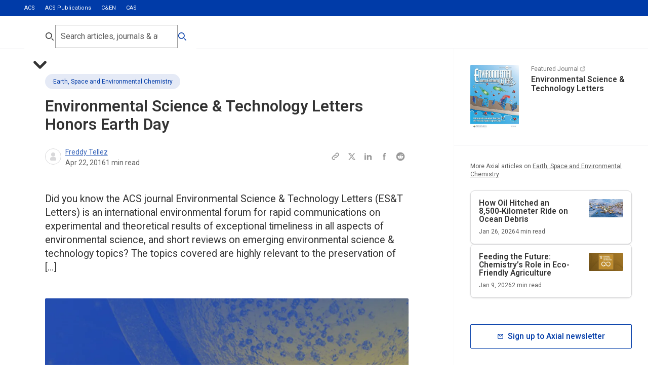

--- FILE ---
content_type: text/html; charset=utf-8
request_url: https://axial.acs.org/earth-space-and-environmental-chemistry/environmental-science-technology-letters-honors-earth-day
body_size: 72849
content:
<!DOCTYPE html><html lang="en-GB"><head><meta charSet="utf-8" data-next-head=""/><meta name="viewport" content="width=device-width, initial-scale=1.0" data-next-head=""/><meta lang="en" data-next-head=""/><link rel="canonical" href="https://axial.acs.org/earth-space-and-environmental-chemistry/environmental-science-technology-letters-honors-earth-day" data-next-head=""/><meta property="og:site_name" content="ACS Publications Chemistry Blog" data-next-head=""/><meta property="og:type" content="website" data-next-head=""/><meta property="og:title" content="Environmental Science &amp; Technology Letters Honors Earth Day | ACS Publications Chemistry Blog" data-next-head=""/><meta property="og:description" content="Did you know the ACS journal Environmental Science &amp;amp; Technology Letters (ES&amp;amp;T Letters) is an international environmental forum for rapid communications on experimental and theoretical results of exceptional timeliness in all aspects of environmental science, and short reviews on emerging environmental science &amp;amp; technology topics? The topics covered are highly relevant to the preservation of [&amp;hellip;]" data-next-head=""/><meta property="og:image" content="https://cdn.sanity.io/images/x3tdws7z/production/be9fd372fd1197e660dc8cb16bfcf218fc82deff-2400x1260.jpg" data-next-head=""/><meta property="og:url" content="https://axial.acs.org/earth-space-and-environmental-chemistry/environmental-science-technology-letters-honors-earth-day" data-next-head=""/><meta property="og:locale" content="en_GB" data-next-head=""/><meta name="twitter:card" content="summary_large_image" data-next-head=""/><meta name="twitter:title" content="Environmental Science &amp; Technology Letters Honors Earth Day | ACS Publications Chemistry Blog" data-next-head=""/><meta name="twitter:description" content="Did you know the ACS journal Environmental Science &amp;amp; Technology Letters (ES&amp;amp;T Letters) is an international environmental forum for rapid communications on experimental and theoretical results of exceptional timeliness in all aspects of environmental science, and short reviews on emerging environmental science &amp;amp; technology topics? The topics covered are highly relevant to the preservation of [&amp;hellip;]" data-next-head=""/><meta name="twitter:creator" content="ACS Publications Chemistry Blog" data-next-head=""/><meta name="twitter:image" content="https://cdn.sanity.io/images/x3tdws7z/production/be9fd372fd1197e660dc8cb16bfcf218fc82deff-2400x1260.jpg" data-next-head=""/><link rel="shortcut icon" href="/favicon.ico" data-next-head=""/><meta name="application-name" content="ACS Publications Chemistry Blog" data-next-head=""/><meta name="apple-mobile-web-app-capable" content="yes" data-next-head=""/><meta name="apple-mobile-web-app-status-bar-style" content="black-translucent" data-next-head=""/><meta name="apple-mobile-web-app-title" content="ACS Publications Chemistry Blog" data-next-head=""/><link rel="apple-touch-icon" sizes="48x48" href="/touch-icons/48x48.png" data-next-head=""/><link rel="apple-touch-icon" sizes="72x72" href="/touch-icons/72x72.png" data-next-head=""/><link rel="apple-touch-icon" sizes="144x144" href="/touch-icons/144x144.png" data-next-head=""/><link rel="apple-touch-icon" sizes="192x192" href="/touch-icons/192x192.png" data-next-head=""/><link rel="apple-touch-icon" sizes="256x256" href="/touch-icons/256x256.png" data-next-head=""/><link rel="apple-touch-icon" sizes="384x384" href="/touch-icons/384x384.png" data-next-head=""/><link rel="apple-touch-icon" sizes="512x512" href="/touch-icons/512x512.png" data-next-head=""/><meta name="mobile-web-app-capable" content="yes" data-next-head=""/><meta name="theme-color" content="#003BA8" data-next-head=""/><link rel="manifest" href="/manifest.json" data-next-head=""/><title data-next-head="">Environmental Science &amp; Technology Letters Honors Earth Day</title><meta name="robots" content="index,follow" data-next-head=""/><meta name="description" content="Did you know the ACS journal Environmental Science &amp; Technology Letters (ES&amp;T Letters) is an international environmental forum for rapid communications on experimental and theoretical results of exceptional timeliness in all aspects of environmental science, and short reviews on emerging environmental science &amp; technology topics? The topics covered are highly relevant to the preservation of […]" data-next-head=""/><meta property="og:title" content="Environmental Science &amp; Technology Letters Honors Earth Day" data-next-head=""/><meta property="og:description" content="Did you know the ACS journal Environmental Science &amp; Technology Letters (ES&amp;T Letters) is an international environmental forum for rapid communications on experimental and theoretical results of exceptional timeliness in all aspects of environmental science, and short reviews on emerging environmental science &amp; technology topics? The topics covered are highly relevant to the preservation of […]" data-next-head=""/><meta property="og:url" content="https://axial.acs.org/earth-space-and-environmental-chemistry/environmental-science-technology-letters-honors-earth-day" data-next-head=""/><meta property="og:type" content="article" data-next-head=""/><meta property="article:published_time" content="2016-04-22T10:12:08" data-next-head=""/><meta property="article:modified_time" content="2025-11-25T15:53:42Z" data-next-head=""/><meta property="article:author" content="/author//author/freddy-tellez" data-next-head=""/><meta property="article:section" content="Earth, Space and Environmental Chemistry" data-next-head=""/><link rel="preload" href="/_next/static/media/47cbc4e2adbc5db9-s.p.woff2" as="font" type="font/woff2" crossorigin="anonymous" data-next-font="size-adjust"/><link rel="preload" href="/_next/static/css/0c7baddc3c580a02.css" as="style"/><link rel="preload" href="/_next/static/css/c3ccd5f0469fcb7b.css" as="style"/><link rel="preload" href="/_next/static/css/0255fd2fc5508cad.css" as="style"/><link rel="preload" href="/_next/static/css/ee2d9409f2638f05.css" as="style"/><script type="application/ld+json" data-next-head="">{"@context":"https://schema.org","@type":"Organization","logo":"https://cdn.sanity.io/images/x3tdws7z/production/a1961693916f40db0b55aaad7a065646ff7e6a92-300x300.svg?fm=png&amp;w=256&amp;h=256","url":"https://axial.acs.org"}</script><script type="application/ld+json" data-next-head="">{"@context":"https://schema.org","@type":"WebSite","url":"https://axial.acs.org","potentialAction":[{"@type":"SearchAction","target":"https://axial.acs.org/search?q={search_term_string}","query-input":"required name=search_term_string"}]}</script><script type="application/ld+json" data-next-head="">{"@context":"https://schema.org","@type":"Article","datePublished":"2016-04-22T10:12:08","description":"Did you know the ACS journal Environmental Science &amp; Technology Letters (ES&amp;T Letters) is an international environmental forum for rapid communications on experimental and theoretical results of exceptional timeliness in all aspects of environmental science, and short reviews on emerging environmental science &amp; technology topics? The topics covered are highly relevant to the preservation of […]","mainEntityOfPage":{"@type":"WebPage","@id":"https://axial.acs.org/earth-space-and-environmental-chemistry/environmental-science-technology-letters-honors-earth-day"},"headline":"Environmental Science &amp; Technology Letters Honors Earth Day","image":["https://cdn.sanity.io/images/x3tdws7z/production/be9fd372fd1197e660dc8cb16bfcf218fc82deff-2400x1260.jpg"],"dateModified":"2025-11-25T15:53:42Z","author":[{"@type":"Person","name":"Freddy Tellez","url":"https://axial.acs.org/author/freddy-tellez"}],"publisher":{"@type":"Organization","name":"American Chemical Society","logo":{"@type":"ImageObject","url":"https://cdn.sanity.io/images/x3tdws7z/production/a1961693916f40db0b55aaad7a065646ff7e6a92-300x300.svg"}},"isAccessibleForFree":true}</script><script type="application/ld+json" data-next-head="">{"@context":"https://schema.org","@type":"BreadcrumbList","itemListElement":[{"@type":"ListItem","position":1,"item":"https://axial.acs.org/earth-space-and-environmental-chemistry","name":"Earth, Space and Environmental Chemistry"},{"@type":"ListItem","position":2,"item":"https://axial.acs.org/earth-space-and-environmental-chemistry/environmental-science-technology-letters-honors-earth-day","name":"Environmental Science &amp; Technology Letters Honors Earth Day"}]}</script><script id="google-tag-manager" data-nscript="beforeInteractive">
					 (function(w,d,s,l,i){w[l]=w[l]||[];w[l].push({'gtm.start':
          new Date().getTime(),event:'gtm.js'});var f=d.getElementsByTagName(s)[0],
          j=d.createElement(s),dl=l!='dataLayer'?'&l='+l:'';j.async=true;j.src=
          'https://www.googletagmanager.com/gtm.js?id='+i+dl;f.parentNode.insertBefore(j,f);
          })(window,document,'script','dataLayer','GTM-NJPZJVC');
					</script><script id="datadog-rum" data-nscript="beforeInteractive">
						(function(h,o,u,n,d) {
							h=h[d]=h[d]||{q:[],onReady:function(c){h.q.push(c)}}
							d=o.createElement(u);d.async=1;d.src=n
							n=o.getElementsByTagName(u)[0];n.parentNode.insertBefore(d,n)
						})(window,document,'script','https://www.datadoghq-browser-agent.com/us1/v6/datadog-rum.js','DD_RUM')

						window.DD_RUM.onReady(function() {
							window.DD_RUM.init({
								clientToken: 'pub486b72660c8edd77b69e451c7f03ff09',
								applicationId: '115f7752-78e1-4633-a78f-29ade002fe36',
								site: 'datadoghq.com',
								service: 'axial',
								env: 'prod',
								sessionSampleRate: 100,
								sessionReplaySampleRate: 20,
								trackBfcacheViews: true,
								defaultPrivacyLevel: 'mask-user-input',
							});
						})
					</script><link rel="stylesheet" href="/_next/static/css/0c7baddc3c580a02.css" data-n-g=""/><link rel="stylesheet" href="/_next/static/css/c3ccd5f0469fcb7b.css"/><link rel="stylesheet" href="/_next/static/css/0255fd2fc5508cad.css" data-n-p=""/><link rel="stylesheet" href="/_next/static/css/ee2d9409f2638f05.css"/><noscript data-n-css=""></noscript><script defer="" noModule="" src="/_next/static/chunks/polyfills-42372ed130431b0a.js"></script><script id="osano-cmp" src="https://cmp.osano.com/16BPzAUFV1UoQ26HU/f29c4996-08a3-45c7-91c3-7c2267ee32e0/osano.js" defer="" data-nscript="beforeInteractive"></script><script defer="" src="/_next/static/chunks/5582.47e7429a768d17c2.js"></script><script defer="" src="/_next/static/chunks/5890.3eece20223726239.js"></script><script src="/_next/static/chunks/webpack-26e8540965e21235.js" defer=""></script><script src="/_next/static/chunks/framework-82c3b04d0f70a8de.js" defer=""></script><script src="/_next/static/chunks/main-15475b59cdf192ea.js" defer=""></script><script src="/_next/static/chunks/pages/_app-0361ff533c51ce33.js" defer=""></script><script src="/_next/static/chunks/8586-194f704428264e75.js" defer=""></script><script src="/_next/static/chunks/3539-454d1e6aec0d9aa6.js" defer=""></script><script src="/_next/static/chunks/6140-c512e12b6c35bc63.js" defer=""></script><script src="/_next/static/chunks/5617-be54ff7632b57ae9.js" defer=""></script><script src="/_next/static/chunks/255-3f8f29427ab8b41d.js" defer=""></script><script src="/_next/static/chunks/3227-7aeba8fa052793c3.js" defer=""></script><script src="/_next/static/chunks/1610-996e76fd39067645.js" defer=""></script><script src="/_next/static/chunks/5535-963eae73da8a0274.js" defer=""></script><script src="/_next/static/chunks/6146-f1c0a19f94146adb.js" defer=""></script><script src="/_next/static/chunks/3730-cb4e90eb6d61675d.js" defer=""></script><script src="/_next/static/chunks/3644-c5f5c15878612fad.js" defer=""></script><script src="/_next/static/chunks/6968-ba17535a64f23c30.js" defer=""></script><script src="/_next/static/chunks/7585-666a11ea24772a2e.js" defer=""></script><script src="/_next/static/chunks/pages/%5Bpage%5D/%5B...slug%5D-9d49a8ed2c73f50f.js" defer=""></script><script src="/_next/static/3nFHq1IauPiphGuRvdA4_/_buildManifest.js" defer=""></script><script src="/_next/static/3nFHq1IauPiphGuRvdA4_/_ssgManifest.js" defer=""></script></head><body><noscript><iframe src="https://www.googletagmanager.com/ns.html?id=GTM-NJPZJVC" height="0" width="0" style="display:none;visibility:hidden"></iframe></noscript><div id="__next"><div aria-hidden="true" class="screen-canary"></div><div class="undefined __variable_15be99 " style="--viewport-height:0px"><div class="PageWrapper_pageWrapper__otlKf"><header class="Header_header__zW_vj"><div class="Header_secondary__s_E0k"><div class="container"><ul><li class=""><a target="_blank" rel="noreferrer " href="https://www.acs.org/content/acs/en.html">ACS</a></li><li class="Header_active__a22nn"><a target="_blank" rel="noreferrer " href="https://pubs.acs.org/">ACS Publications</a></li><li class=""><a target="_blank" rel="noreferrer " href="https://cen.acs.org/">C&amp;EN</a></li><li class=""><a target="_blank" rel="noreferrer " href="https://www.cas.org/">CAS</a></li></ul></div></div><div class="Header_primary__cSlBX Header_desktop__5rRca"><div class="container"><div class="Header_logoIcon__yGT_p"><div><a aria-label="Go to homepage" href="/"><svg xmlns="http://www.w3.org/2000/svg" data-name="Layer 1" viewBox="0 0 181 45.85"><path fill="#0039a6" fill-rule="evenodd" d="M107.41 18.75h1.88c.28 0 .51-.23.51-.51v-3.21c0-.28-.23-.51-.51-.51h-5.33c-.17 0-.33.09-.43.23l-5.8 8.86 2.8 4.1 5.26-8 .02-.03.02-.02c.22-.29.68-.91 1.6-.91Zm-8.18 10.78h-5.59l-.15.24-5.77 8.64c-.39.59-.91.88-1.56.88h-1.88c-.28 0-.51.23-.51.51v3.22c0 .28.23.51.51.51h5.47c.17 0 .33-.09.43-.23l5.59-8.6 3.46-5.16Zm7.73-9.03-5.72 8.7 5.56 8.46c.2.27.34.41.61.41h2.93c.41 0 .68.27.68.68v5.3c0 .41-.27.68-.68.68h-6.67c-.48 0-.75-.2-1.09-.68l-5.64-8.57-5.64 8.68c-.34.55-.73.77-1.32.77h-6.74c-.52 0-.88-.36-.88-.88v-5.3c0-.52.36-.88.88-.88h2.93c.16 0 .25-.06.38-.25l5.86-8.78-5.7-8.53c-.14-.2-.27-.34-.54-.34h-2.93c-.41 0-.68-.27-.68-.68v-5.3c0-.41.27-.68.68-.68h6.74c.48 0 .82.14 1.16.68l5.52 8.51h.09l5.66-8.61c.34-.48.67-.77 1.26-.77h6.67c.52 0 .88.36.88.88v5.3c0 .52-.36.88-.88.88h-2.93c-.17 0-.25.06-.45.33ZM165.38 0c-.4 0-.66.27-.66.66v5.18c0 .4.27.66.66.66h2.86c.26 0 .4.13.4.4v29.06c0 6.17 2.53 9.36 8.77 9.36h2.93c.4 0 .66-.26.66-.66v-5.37c0-.4-.27-.66-.66-.66h-1.46c-1.93 0-2.79-.73-2.79-2.92V.66c0-.4-.27-.66-.66-.66h-10.04Zm-12.56 31.78c0-.27-.13-.4-.4-.4h-5.18c-4.72 0-6.85 1.39-6.85 4.38 0 2.65 1.93 4.05 5.45 4.05 4.52 0 6.98-1.79 6.98-5.44v-2.59Zm10.97 7.5v5.18c0 .4-.26.66-.66.66h-9.5c-.4 0-.66-.27-.66-.66v-2.32h-.07c-1.53 2.19-4.45 3.72-8.91 3.72-5.78 0-10.7-3.12-10.7-9.82s4.92-10.22 12.76-10.22h6.38c.27 0 .4-.13.4-.4v-1.26c0-3.65-1.4-5.57-6.58-5.57-1.13 0-2.59.2-3.46.4-.27.07-.33.2-.33.46v2.85c0 .4-.26.66-.66.66h-5.78c-.4 0-.67-.27-.67-.66v-6.77c0-.4.13-.66.53-.86 2.79-1.33 6.58-2.26 10.7-2.26 9.77 0 13.29 3.32 13.29 11.15v14.66c0 .27.13.4.4.4h2.86c.4 0 .66.27.66.66ZM119.19 0c-.4 0-.67.27-.67.66v5.78c0 .4.27.66.67.66h6.11c.4 0 .67-.27.67-.66V.66c0-.4-.26-.66-.67-.66h-6.11Zm-3.92 13.14c-.4 0-.67.27-.67.66v5.18c0 .4.27.66.67.66h2.86c.26 0 .4.13.4.4v18.18c0 .26-.13.4-.4.4h-2.86c-.4 0-.67.27-.67.66v5.18c0 .4.27.66.67.66h13.96c.4 0 .67-.27.67-.66v-5.18c0-.4-.27-.66-.67-.66h-2.86c-.27 0-.4-.13-.4-.4V13.8c0-.4-.26-.66-.67-.66h-10.04ZM68.49 31.79c0-.27-.13-.4-.4-.4h-5.18c-4.72 0-6.85 1.39-6.85 4.38 0 2.65 1.93 4.05 5.45 4.05 4.52 0 6.98-1.79 6.98-5.44v-2.59Zm10.97 7.5v5.18c0 .4-.27.66-.67.66h-9.5c-.4 0-.66-.27-.66-.66v-2.32h-.07c-1.53 2.19-4.45 3.72-8.91 3.72-5.78 0-10.7-3.12-10.7-9.82s4.92-10.22 12.76-10.22h6.38c.27 0 .4-.13.4-.4v-1.26c0-3.65-1.4-5.57-6.58-5.57-1.13 0-2.59.2-3.46.4-.27.07-.33.2-.33.46v2.85c0 .4-.27.66-.66.66h-5.78c-.4 0-.66-.27-.66-.66v-6.77c0-.4.13-.66.53-.86 2.79-1.33 6.58-2.26 10.7-2.26 9.77 0 13.29 3.32 13.29 11.15v14.66c0 .27.13.4.4.4h2.86c.4 0 .67.27.67.66ZM10.68 31.9l-1.42-4.21c-.3-.9-.52-1.75-.71-2.57h-.06c-.19.82-.38 1.67-.69 2.57L6.38 31.9h4.3Zm6.9 6.78H12.9l-1.15-3.42H5.37l-1.12 3.42H0l6.25-18.46h4.85l6.49 18.46Zm12.11-4.32c-.88.44-2.19.68-3.15.68-3.34 0-4.82-1.99-4.82-5.63 0-3.34 1.62-5.5 4.6-5.5 1.15 0 2.27.19 3.31.58l.55-3.88c-1.12-.36-2.49-.52-3.78-.52-6.11 0-9.37 4.05-9.37 10.04 0 4.18 1.84 8.81 8.66 8.81 1.59 0 3.29-.3 4.6-.79l-.6-3.77Zm13.83-1.53c0 3.53-2.99 6.18-7.34 6.18-1.73 0-3.12-.16-4.41-.49l.41-4.05c1.21.49 2.58.82 4.11.82 1.37 0 2.52-.58 2.52-1.92 0-3.14-7.4-1.53-7.4-7.71 0-3.47 2.66-5.77 7.31-5.77.96 0 2.3.11 3.37.36l-.38 3.72c-1.01-.36-2.06-.55-3.18-.55-1.75 0-2.55.71-2.55 1.75 0 2.87 7.53 1.8 7.53 7.66Z" data-name="Vector"></path></svg></a></div></div></div></div></header><!--$--><main role="main" id="main-content" class="main undefined"><div class="BlogArticleLayout_layout__ASYab"><div class="BlogArticleLayout_mainWrapper__QrYkJ"><div class="containerLeft"><div class="containerBlogMain"><div class="content-section"><article class="BlogHero_wrapper__DpMMf "><div class="container container-narrow"><div><a class="label-l3 Tag_button__jH7Dt Tag_medium__JxdLR undefined undefined" target="" rel="noreferrer" href="/earth-space-and-environmental-chemistry"><div class="ResponsiveImage_wrapper__1nNPM undefined undefined"><img alt="" loading="lazy" width="80" height="80" decoding="async" data-nimg="1" style="color:transparent" sizes="(min-width: 160rem) 2560px, (min-width: 120rem) 1920px, (min-width: 85.375rem) 1366px, (min-width: 64rem) 1024px, (min-width: 50rem) 768px, (min-width: 22.5rem) 360px" srcSet="/_next/image?url=https%3A%2F%2Fcdn.sanity.io%2Fimages%2Fx3tdws7z%2Fproduction%2Fb53edbe31a0c2ab9cefe8b9e6dddc2df7c2f5bd0-80x80.svg&amp;w=360&amp;q=80 360w, /_next/image?url=https%3A%2F%2Fcdn.sanity.io%2Fimages%2Fx3tdws7z%2Fproduction%2Fb53edbe31a0c2ab9cefe8b9e6dddc2df7c2f5bd0-80x80.svg&amp;w=360&amp;q=80 360w, /_next/image?url=https%3A%2F%2Fcdn.sanity.io%2Fimages%2Fx3tdws7z%2Fproduction%2Fb53edbe31a0c2ab9cefe8b9e6dddc2df7c2f5bd0-80x80.svg&amp;w=768&amp;q=80 768w, /_next/image?url=https%3A%2F%2Fcdn.sanity.io%2Fimages%2Fx3tdws7z%2Fproduction%2Fb53edbe31a0c2ab9cefe8b9e6dddc2df7c2f5bd0-80x80.svg&amp;w=768&amp;q=80 768w, /_next/image?url=https%3A%2F%2Fcdn.sanity.io%2Fimages%2Fx3tdws7z%2Fproduction%2Fb53edbe31a0c2ab9cefe8b9e6dddc2df7c2f5bd0-80x80.svg&amp;w=1024&amp;q=80 1024w, /_next/image?url=https%3A%2F%2Fcdn.sanity.io%2Fimages%2Fx3tdws7z%2Fproduction%2Fb53edbe31a0c2ab9cefe8b9e6dddc2df7c2f5bd0-80x80.svg&amp;w=1024&amp;q=80 1024w, /_next/image?url=https%3A%2F%2Fcdn.sanity.io%2Fimages%2Fx3tdws7z%2Fproduction%2Fb53edbe31a0c2ab9cefe8b9e6dddc2df7c2f5bd0-80x80.svg&amp;w=1366&amp;q=80 1366w, /_next/image?url=https%3A%2F%2Fcdn.sanity.io%2Fimages%2Fx3tdws7z%2Fproduction%2Fb53edbe31a0c2ab9cefe8b9e6dddc2df7c2f5bd0-80x80.svg&amp;w=1366&amp;q=80 1366w, /_next/image?url=https%3A%2F%2Fcdn.sanity.io%2Fimages%2Fx3tdws7z%2Fproduction%2Fb53edbe31a0c2ab9cefe8b9e6dddc2df7c2f5bd0-80x80.svg&amp;w=1920&amp;q=80 1920w, /_next/image?url=https%3A%2F%2Fcdn.sanity.io%2Fimages%2Fx3tdws7z%2Fproduction%2Fb53edbe31a0c2ab9cefe8b9e6dddc2df7c2f5bd0-80x80.svg&amp;w=1920&amp;q=80 1920w, /_next/image?url=https%3A%2F%2Fcdn.sanity.io%2Fimages%2Fx3tdws7z%2Fproduction%2Fb53edbe31a0c2ab9cefe8b9e6dddc2df7c2f5bd0-80x80.svg&amp;w=2560&amp;q=80 2560w, /_next/image?url=https%3A%2F%2Fcdn.sanity.io%2Fimages%2Fx3tdws7z%2Fproduction%2Fb53edbe31a0c2ab9cefe8b9e6dddc2df7c2f5bd0-80x80.svg&amp;w=2560&amp;q=80 2560w" src="/_next/image?url=https%3A%2F%2Fcdn.sanity.io%2Fimages%2Fx3tdws7z%2Fproduction%2Fb53edbe31a0c2ab9cefe8b9e6dddc2df7c2f5bd0-80x80.svg&amp;w=2560&amp;q=80"/></div>Earth, Space and Environmental Chemistry</a><h1 class="header-h3 BlogHero_title__fVSRl">Environmental Science &amp; Technology Letters Honors Earth Day</h1><div class="BlogHero_metaWrapper__KFBUl"><div class="Author_wrapper__e4YTI undefined undefined"><ul class="Author_avatarWrapper__LM7j5 false"><li><div class="Avatar_avatar__PLOh8 undefined undefined"><svg aria-hidden="true" xmlns="http://www.w3.org/2000/svg" fill="currentColor" viewBox="0 0 24 24"><path fill-rule="evenodd" d="M12 4a4 4 0 1 0 0 8 4 4 0 0 0 0-8Zm-2 9a4 4 0 0 0-4 4v1a2 2 0 0 0 2 2h8a2 2 0 0 0 2-2v-1a4 4 0 0 0-4-4h-4Z" clip-rule="evenodd"></path></svg></div></li></ul><div class="Author_contentWrapper__G9xOt"><span class="Author_authorNames__Kmsh0 paragraph-p4  false"><span class="Author_authorName__MRRIG"><span data-state="closed"><a href="/author/freddy-tellez">Freddy Tellez</a></span></span></span><ul class="Author_metaList__Pevwt"><li class="label-l2"><time dateTime="2016-04-22T10:12:08">Apr 22, 2016</time></li><li class="label-l2">1<!-- --> min read</li></ul></div></div><div aria-label="Share:" class="SocialShare_wrapper__KPvHF SocialShare_inline__ARVi5 BlogHero_share__Hl2rw"><ul class="SocialShare_list__SVQ_n"><li><button aria-label="Copy this page URL to clipboard" aria-labelledby="share-copy-url-label" class="SocialShare_link__5YTl9"><svg aria-hidden="true" xmlns="http://www.w3.org/2000/svg" fill="none" viewBox="0 0 24 24"><path stroke="currentColor" stroke-linecap="round" stroke-linejoin="round" stroke-width="2" d="M13.213 9.787a3.391 3.391 0 0 0-4.795 0l-3.425 3.426a3.39 3.39 0 0 0 4.795 4.794l.321-.304m-.321-4.49a3.39 3.39 0 0 0 4.795 0l3.424-3.426a3.39 3.39 0 0 0-4.794-4.795l-1.028.961"></path></svg></button><span aria-hidden="true" tabindex="-1" class="label-l2 SocialShare_tooltip__1y__h false" id="share-copy-url-label" role="tooltip"></span></li><li><a aria-label="Share this page to Twitter" class="SocialShare_link__5YTl9" href="https://twitter.com/intent/tweet?url=https://axial.acs.org/earth-space-and-environmental-chemistry/environmental-science-technology-letters-honors-earth-day" target="_blank" rel="noreferrer"><svg viewBox="0 0 24 24" fill="none" xmlns="http://www.w3.org/2000/svg"><path d="M13.8356 10.8264L19.3436 4H16.8852L12.6812 9.2136L8.95161 4H3.59961L9.84441 12.728L3.97561 20H6.43481L10.9988 14.344L15.0476 20H20.3996L13.8356 10.8264ZM11.9316 13.1864L10.7756 11.5712L6.28761 5.3016H8.13561L11.758 10.3552L12.9124 11.9712L17.7268 18.6984H15.8788L11.9316 13.1864Z" fill="currentColor"></path></svg></a></li><li><a aria-label="Share this page to LinkedIn" class="SocialShare_link__5YTl9" href="https://www.linkedin.com/sharing/share-offsite/?url=https://axial.acs.org/earth-space-and-environmental-chemistry/environmental-science-technology-letters-honors-earth-day" target="_blank" rel="noreferrer"><svg xmlns="http://www.w3.org/2000/svg" viewBox="0 0 24 24" fill="none"><path fill-rule="evenodd" d="M12.542 10.393v-1.81H9.163V20h3.403v-5.506c0-1.45.333-2.854 2.282-2.854 2.01 0 2.27 1.66 2.27 2.95V20h3.413v-6.102c0-2.998-.797-5.302-4.482-5.302a3.99 3.99 0 0 0-3.508 1.797m-5.953-3.73a1.72 1.72 0 0 0-.21-2.16A1.7 1.7 0 0 0 5.172 4a1.714 1.714 0 0 0-.333 3.392 1.7 1.7 0 0 0 1.751-.729M3.465 8.596h3.413v11.403H3.465z" clip-rule="evenodd" fill="currentColor"></path></svg></a></li><li><a aria-label="Share this page to Facebook" class="SocialShare_link__5YTl9" href="https://www.facebook.com/share.php?u=https://axial.acs.org/earth-space-and-environmental-chemistry/environmental-science-technology-letters-honors-earth-day" target="_blank" rel="noreferrer"><svg viewBox="0 0 24 24" fill="none" xmlns="http://www.w3.org/2000/svg"><path fill-rule="evenodd" clip-rule="evenodd" d="M13.9173 6.193H15.5915V3.5H13.9173C12.9316 3.50119 11.9866 3.8933 11.2895 4.59033C10.5925 5.28736 10.2004 6.23239 10.1992 7.21813V8.886H8.41016V11.579H10.2055V20.5H12.8985V11.579H14.7127L15.2441 8.886H12.8985V6.72352C12.9006 6.58331 12.9573 6.44945 13.0565 6.35038C13.1557 6.25131 13.2897 6.19485 13.4299 6.193H13.9173Z" fill="currentColor"></path></svg></a></li><li><a aria-label="Share this page to Reddit" class="SocialShare_link__5YTl9" href="https://reddit.com/submit?url=https://axial.acs.org/earth-space-and-environmental-chemistry/environmental-science-technology-letters-honors-earth-day" target="_blank" rel="noreferrer"><svg viewBox="0 0 20 20" fill="none" xmlns="http://www.w3.org/2000/svg"><path d="M12.0827 12.8417C12.1493 12.9167 12.1493 13.075 12.0827 13.1667C11.4743 13.75 10.341 13.8 9.99935 13.8C9.67435 13.8 8.54102 13.75 7.94935 13.1667C7.86602 13.075 7.86602 12.9167 7.94935 12.8417C8.04102 12.7584 8.18268 12.7584 8.26602 12.8417C8.64935 13.225 9.44102 13.3334 9.99935 13.3334C10.5743 13.3334 11.3827 13.225 11.7493 12.8417C11.841 12.7584 11.9827 12.7584 12.0827 12.8417ZM8.95768 10.8667C8.95768 10.3917 8.56602 10 8.09102 10C7.61602 10 7.22435 10.3917 7.22435 10.8667C7.22435 11.3417 7.61602 11.7417 8.09102 11.7334C8.56602 11.7334 8.95768 11.3417 8.95768 10.8667ZM11.9077 10C11.4327 10 11.041 10.4167 11.041 10.875C11.041 11.3334 11.4327 11.7417 11.9077 11.7417C12.3827 11.7417 12.7743 11.3417 12.7743 10.875C12.7743 10.4167 12.3827 10 11.9077 10ZM18.3327 10C18.3327 14.5834 14.5827 18.3334 9.99935 18.3334C5.41602 18.3334 1.66602 14.5834 1.66602 10C1.66602 5.41669 5.41602 1.66669 9.99935 1.66669C14.5827 1.66669 18.3327 5.41669 18.3327 10ZM15.5577 10C15.5577 9.32502 14.9993 8.78335 14.3493 8.78335C14.016 8.78335 13.716 8.91669 13.4994 9.12502C12.666 8.52502 11.5243 8.14169 10.2493 8.09169L10.8077 5.48335L12.616 5.87502C12.6327 6.33335 13.016 6.70002 13.4827 6.70002C13.9577 6.70002 14.3493 6.30835 14.3493 5.83335C14.3493 5.35835 13.9577 4.96669 13.4827 4.96669C13.141 4.96669 12.841 5.16669 12.7077 5.45835L10.6827 5.02502C10.6243 5.00002 10.566 5.02502 10.5243 5.05835C10.4743 5.09169 10.4493 5.14169 10.441 5.20002L9.82435 8.10002C8.53268 8.14169 7.36602 8.52502 6.51602 9.13335C6.29935 8.92502 5.99935 8.80002 5.67435 8.80002C4.99935 8.80002 4.45768 9.34169 4.45768 10C4.45768 10.5084 4.75768 10.925 5.17435 11.1167C5.15768 11.25 5.14935 11.35 5.14935 11.4834C5.14935 13.3334 7.32435 14.875 9.99935 14.875C12.691 14.875 14.8743 13.3584 14.8743 11.4834C14.8743 11.3667 14.866 11.25 14.841 11.1167C15.2577 10.925 15.5577 10.5 15.5577 10Z" fill="currentColor"></path></svg></a></li></ul></div></div></div></div></article><div class="BlogIntro_wrapper__jqxoM "><div class="container"><p class="paragraph-p2 italic BlogIntro_content__l6ls4">Did you know the ACS journal Environmental Science &amp; Technology Letters (ES&amp;T Letters) is an international environmental forum for rapid communications on experimental and theoretical results of exceptional timeliness in all aspects of environmental science, and short reviews on emerging environmental science &amp; technology topics? The topics covered are highly relevant to the preservation of […]</p></div></div><figure class="container undefined undefined undefined undefined "><div class="ResponsiveImage_wrapper__1nNPM undefined undefined"><img alt="" loading="lazy" width="2400" height="1260" decoding="async" data-nimg="1" style="color:transparent;background-size:cover;background-position:50% 50%;background-repeat:no-repeat;background-image:url(&quot;data:image/svg+xml;charset=utf-8,%3Csvg xmlns=&#x27;http://www.w3.org/2000/svg&#x27; viewBox=&#x27;0 0 2400 1260&#x27;%3E%3Cfilter id=&#x27;b&#x27; color-interpolation-filters=&#x27;sRGB&#x27;%3E%3CfeGaussianBlur stdDeviation=&#x27;20&#x27;/%3E%3CfeColorMatrix values=&#x27;1 0 0 0 0 0 1 0 0 0 0 0 1 0 0 0 0 0 100 -1&#x27; result=&#x27;s&#x27;/%3E%3CfeFlood x=&#x27;0&#x27; y=&#x27;0&#x27; width=&#x27;100%25&#x27; height=&#x27;100%25&#x27;/%3E%3CfeComposite operator=&#x27;out&#x27; in=&#x27;s&#x27;/%3E%3CfeComposite in2=&#x27;SourceGraphic&#x27;/%3E%3CfeGaussianBlur stdDeviation=&#x27;20&#x27;/%3E%3C/filter%3E%3Cimage width=&#x27;100%25&#x27; height=&#x27;100%25&#x27; x=&#x27;0&#x27; y=&#x27;0&#x27; preserveAspectRatio=&#x27;none&#x27; style=&#x27;filter: url(%23b);&#x27; href=&#x27;[data-uri]&#x27;/%3E%3C/svg%3E&quot;)" sizes="(min-width: 160rem) 2560px, (min-width: 120rem) 1920px, (min-width: 85.375rem) 1366px, (min-width: 64rem) 1024px, (min-width: 50rem) 768px, (min-width: 22.5rem) 360px" srcSet="/_next/image?url=https%3A%2F%2Fcdn.sanity.io%2Fimages%2Fx3tdws7z%2Fproduction%2Fbe9fd372fd1197e660dc8cb16bfcf218fc82deff-2400x1260.jpg&amp;w=360&amp;q=80 360w, /_next/image?url=https%3A%2F%2Fcdn.sanity.io%2Fimages%2Fx3tdws7z%2Fproduction%2Fbe9fd372fd1197e660dc8cb16bfcf218fc82deff-2400x1260.jpg&amp;w=360&amp;q=80 360w, /_next/image?url=https%3A%2F%2Fcdn.sanity.io%2Fimages%2Fx3tdws7z%2Fproduction%2Fbe9fd372fd1197e660dc8cb16bfcf218fc82deff-2400x1260.jpg&amp;w=768&amp;q=80 768w, /_next/image?url=https%3A%2F%2Fcdn.sanity.io%2Fimages%2Fx3tdws7z%2Fproduction%2Fbe9fd372fd1197e660dc8cb16bfcf218fc82deff-2400x1260.jpg&amp;w=768&amp;q=80 768w, /_next/image?url=https%3A%2F%2Fcdn.sanity.io%2Fimages%2Fx3tdws7z%2Fproduction%2Fbe9fd372fd1197e660dc8cb16bfcf218fc82deff-2400x1260.jpg&amp;w=1024&amp;q=80 1024w, /_next/image?url=https%3A%2F%2Fcdn.sanity.io%2Fimages%2Fx3tdws7z%2Fproduction%2Fbe9fd372fd1197e660dc8cb16bfcf218fc82deff-2400x1260.jpg&amp;w=1024&amp;q=80 1024w, /_next/image?url=https%3A%2F%2Fcdn.sanity.io%2Fimages%2Fx3tdws7z%2Fproduction%2Fbe9fd372fd1197e660dc8cb16bfcf218fc82deff-2400x1260.jpg&amp;w=1366&amp;q=80 1366w, /_next/image?url=https%3A%2F%2Fcdn.sanity.io%2Fimages%2Fx3tdws7z%2Fproduction%2Fbe9fd372fd1197e660dc8cb16bfcf218fc82deff-2400x1260.jpg&amp;w=1366&amp;q=80 1366w, /_next/image?url=https%3A%2F%2Fcdn.sanity.io%2Fimages%2Fx3tdws7z%2Fproduction%2Fbe9fd372fd1197e660dc8cb16bfcf218fc82deff-2400x1260.jpg&amp;w=1920&amp;q=80 1920w, /_next/image?url=https%3A%2F%2Fcdn.sanity.io%2Fimages%2Fx3tdws7z%2Fproduction%2Fbe9fd372fd1197e660dc8cb16bfcf218fc82deff-2400x1260.jpg&amp;w=1920&amp;q=80 1920w, /_next/image?url=https%3A%2F%2Fcdn.sanity.io%2Fimages%2Fx3tdws7z%2Fproduction%2Fbe9fd372fd1197e660dc8cb16bfcf218fc82deff-2400x1260.jpg&amp;w=2560&amp;q=80 2560w, /_next/image?url=https%3A%2F%2Fcdn.sanity.io%2Fimages%2Fx3tdws7z%2Fproduction%2Fbe9fd372fd1197e660dc8cb16bfcf218fc82deff-2400x1260.jpg&amp;w=2560&amp;q=80 2560w" src="/_next/image?url=https%3A%2F%2Fcdn.sanity.io%2Fimages%2Fx3tdws7z%2Fproduction%2Fbe9fd372fd1197e660dc8cb16bfcf218fc82deff-2400x1260.jpg&amp;w=2560&amp;q=80"/></div></figure><div class="undefined undefined undefined "><div class="container typography TextSection_container__EZu0t"><p>Did you know the ACS journal <em><a class="textLink" href="http://goo.gl/F7FoJL" target="_blank" rel=" noopener">Environmental Science &amp; Technology Letters</a> (ES&amp;T Letters) </em>is an international environmental forum for rapid communications on experimental and theoretical results of exceptional timeliness in all aspects of environmental science, and short reviews on emerging environmental science &amp; technology topics? The topics covered are highly relevant to the preservation of the environment.</p><p>Each month manuscripts are published that describe cross-disciplinary research and address emerging issues that are of particular importance. Some of the topics covered include characterization of natural and affected environments, energy and environmental aspects of nanotechnology, measurements methods and processes, and novel remediation and control technologies. Learn more about the high quality, high impact research by reading articles that concern our environment.</p><p>Help celebrate Earth Day 2016 by staying informed about environmental advances with <em>ES&amp;T</em> <em>Letters</em>. As a service to our global community of researchers, the articles listed below will remain open for all to access and read. The Editors’ Choice Articles were selected based on recommendations by the scientific editors of ACS journals from around the world.</p><p><a class="textLink" href="http://goo.gl/3Fzvaq" target="_blank" rel=" noopener"><strong>Toward Microcapsule-Embedded Self-Healing Membranes</strong></a></p><p><strong>DOI: </strong>10.1021/acs.estlett.6b00046</p><p><a class="textLink" href="http://goo.gl/cSPhj5" target="_blank" rel=" noopener"><strong>Use of Stable Isotope Signatures to Determine Mercury Sources in the Great Lakes</strong></a></p><p><strong>DOI: </strong>10.1021/acs.estlett.5b00277</p><p><a class="textLink" href="http://goo.gl/MYJ7kp" target="_blank" rel=" noopener"><strong>Water Footprint of Hydraulic Fracturing</strong></a></p><p><strong>DOI: </strong>10.1021/acs.estlett.5b00211</p><p><a class="textLink" href="http://goo.gl/fqopMh" target="_blank" rel=" noopener"><strong>A Framework for Identifying Organic Compounds of Concern in Hydraulic Fracturing Fluids Based on Their Mobility and Persistence in Groundwater</strong></a></p><p><strong>DOI: </strong>10.1021/acs.estlett.5b00090</p></div></div><div class="NewsletterCTA_wrapper__CwhDw  "><div class="container"><div class="NewsletterCTA_inner__8UZPJ"><h2 class="header-h5 NewsletterCTA_title__r_6nw">Want the latest stories delivered to your inbox each month?</h2><button class="button-b2 Button_button__dSklw NewsletterCTA_button__3tJIR Button_primary__ll2Lf  Button_medium__hUrRh Button_dark__gmc9O undefined" type="button" aria-haspopup="dialog" aria-expanded="false" aria-controls="radix-«R1ccl6»" data-state="closed">Sign up to Axial newsletter<!-- --> </button></div></div></div></div></div></div></div><div><div class="container BlogArticleLayout_bottomJournalContainer__DhanU"><div class="false undefined undefined"><div class="Divider_horizontal__8tGvV undefined"></div></div><article class="JournalCard_card__WVQH5 "><div class="JournalCard_imageWrapper__EAZy1"><div class="ResponsiveImage_wrapper__1nNPM undefined undefined"><img alt="Environmental Science &amp; Technology Letters journal cover" loading="lazy" width="442" height="587" decoding="async" data-nimg="1" style="color:transparent;background-size:cover;background-position:50% 50%;background-repeat:no-repeat;background-image:url(&quot;data:image/svg+xml;charset=utf-8,%3Csvg xmlns=&#x27;http://www.w3.org/2000/svg&#x27; viewBox=&#x27;0 0 442 587&#x27;%3E%3Cfilter id=&#x27;b&#x27; color-interpolation-filters=&#x27;sRGB&#x27;%3E%3CfeGaussianBlur stdDeviation=&#x27;20&#x27;/%3E%3CfeColorMatrix values=&#x27;1 0 0 0 0 0 1 0 0 0 0 0 1 0 0 0 0 0 100 -1&#x27; result=&#x27;s&#x27;/%3E%3CfeFlood x=&#x27;0&#x27; y=&#x27;0&#x27; width=&#x27;100%25&#x27; height=&#x27;100%25&#x27;/%3E%3CfeComposite operator=&#x27;out&#x27; in=&#x27;s&#x27;/%3E%3CfeComposite in2=&#x27;SourceGraphic&#x27;/%3E%3CfeGaussianBlur stdDeviation=&#x27;20&#x27;/%3E%3C/filter%3E%3Cimage width=&#x27;100%25&#x27; height=&#x27;100%25&#x27; x=&#x27;0&#x27; y=&#x27;0&#x27; preserveAspectRatio=&#x27;none&#x27; style=&#x27;filter: url(%23b);&#x27; href=&#x27;[data-uri]&#x27;/%3E%3C/svg%3E&quot;)" sizes="10vw" srcSet="/_next/image?url=https%3A%2F%2Fcdn.sanity.io%2Fimages%2Fx3tdws7z%2Fproduction%2F4c52d9db196871c4a221fec5ac93e3fb51683675-442x587.jpg&amp;w=360&amp;q=80 360w, /_next/image?url=https%3A%2F%2Fcdn.sanity.io%2Fimages%2Fx3tdws7z%2Fproduction%2F4c52d9db196871c4a221fec5ac93e3fb51683675-442x587.jpg&amp;w=360&amp;q=80 360w, /_next/image?url=https%3A%2F%2Fcdn.sanity.io%2Fimages%2Fx3tdws7z%2Fproduction%2F4c52d9db196871c4a221fec5ac93e3fb51683675-442x587.jpg&amp;w=768&amp;q=80 768w, /_next/image?url=https%3A%2F%2Fcdn.sanity.io%2Fimages%2Fx3tdws7z%2Fproduction%2F4c52d9db196871c4a221fec5ac93e3fb51683675-442x587.jpg&amp;w=768&amp;q=80 768w, /_next/image?url=https%3A%2F%2Fcdn.sanity.io%2Fimages%2Fx3tdws7z%2Fproduction%2F4c52d9db196871c4a221fec5ac93e3fb51683675-442x587.jpg&amp;w=1024&amp;q=80 1024w, /_next/image?url=https%3A%2F%2Fcdn.sanity.io%2Fimages%2Fx3tdws7z%2Fproduction%2F4c52d9db196871c4a221fec5ac93e3fb51683675-442x587.jpg&amp;w=1024&amp;q=80 1024w, /_next/image?url=https%3A%2F%2Fcdn.sanity.io%2Fimages%2Fx3tdws7z%2Fproduction%2F4c52d9db196871c4a221fec5ac93e3fb51683675-442x587.jpg&amp;w=1366&amp;q=80 1366w, /_next/image?url=https%3A%2F%2Fcdn.sanity.io%2Fimages%2Fx3tdws7z%2Fproduction%2F4c52d9db196871c4a221fec5ac93e3fb51683675-442x587.jpg&amp;w=1366&amp;q=80 1366w, /_next/image?url=https%3A%2F%2Fcdn.sanity.io%2Fimages%2Fx3tdws7z%2Fproduction%2F4c52d9db196871c4a221fec5ac93e3fb51683675-442x587.jpg&amp;w=1920&amp;q=80 1920w, /_next/image?url=https%3A%2F%2Fcdn.sanity.io%2Fimages%2Fx3tdws7z%2Fproduction%2F4c52d9db196871c4a221fec5ac93e3fb51683675-442x587.jpg&amp;w=1920&amp;q=80 1920w, /_next/image?url=https%3A%2F%2Fcdn.sanity.io%2Fimages%2Fx3tdws7z%2Fproduction%2F4c52d9db196871c4a221fec5ac93e3fb51683675-442x587.jpg&amp;w=2560&amp;q=80 2560w, /_next/image?url=https%3A%2F%2Fcdn.sanity.io%2Fimages%2Fx3tdws7z%2Fproduction%2F4c52d9db196871c4a221fec5ac93e3fb51683675-442x587.jpg&amp;w=2560&amp;q=80 2560w" src="/_next/image?url=https%3A%2F%2Fcdn.sanity.io%2Fimages%2Fx3tdws7z%2Fproduction%2F4c52d9db196871c4a221fec5ac93e3fb51683675-442x587.jpg&amp;w=2560&amp;q=80"/></div></div><div><span class="label-l3 JournalCard_overline__fWtzu">Featured Journal<svg aria-hidden="true" xmlns="http://www.w3.org/2000/svg" fill="none" viewBox="0 0 24 24"><path stroke="currentColor" stroke-linecap="round" stroke-linejoin="round" stroke-width="2" d="M18 14v4.833A1.166 1.166 0 0 1 16.833 20H5.167A1.167 1.167 0 0 1 4 18.833V7.167A1.166 1.166 0 0 1 5.167 6h4.618m4.447-2H20v5.768m-7.889 2.121 7.778-7.778"></path></svg></span><a class="JournalCard_title__MlKkz" target="_blank" rel="noreferrer" href="https://pubs.acs.org/journal/estlcu?utm_source=axial&amp;utm_medium=web&amp;utm_campaign=IC001_ST0002R_T003106_Axial_Featured_Journal&amp;src=IC001_ST0002R_T003106_Axial_Featured_Journal"><h2 class="header-h6 JournalCard_title__MlKkz">Environmental Science &amp; Technology Letters</h2></a><p class="paragraph-p4 JournalCard_description__ANrGv"></p></div></article><div class="false undefined undefined"><div class="Divider_horizontal__8tGvV undefined"></div></div></div><div></div></div><aside class="BlogArticleLayout_sidebarWrapper__s_wHN containerRight"><div class="BlogArticleLayout_sidebarStart__V5PSu"><article class="JournalCard_card__WVQH5 "><div class="JournalCard_imageWrapper__EAZy1"><div class="ResponsiveImage_wrapper__1nNPM undefined undefined"><img alt="Environmental Science &amp; Technology Letters journal cover" loading="lazy" width="442" height="587" decoding="async" data-nimg="1" style="color:transparent;background-size:cover;background-position:50% 50%;background-repeat:no-repeat;background-image:url(&quot;data:image/svg+xml;charset=utf-8,%3Csvg xmlns=&#x27;http://www.w3.org/2000/svg&#x27; viewBox=&#x27;0 0 442 587&#x27;%3E%3Cfilter id=&#x27;b&#x27; color-interpolation-filters=&#x27;sRGB&#x27;%3E%3CfeGaussianBlur stdDeviation=&#x27;20&#x27;/%3E%3CfeColorMatrix values=&#x27;1 0 0 0 0 0 1 0 0 0 0 0 1 0 0 0 0 0 100 -1&#x27; result=&#x27;s&#x27;/%3E%3CfeFlood x=&#x27;0&#x27; y=&#x27;0&#x27; width=&#x27;100%25&#x27; height=&#x27;100%25&#x27;/%3E%3CfeComposite operator=&#x27;out&#x27; in=&#x27;s&#x27;/%3E%3CfeComposite in2=&#x27;SourceGraphic&#x27;/%3E%3CfeGaussianBlur stdDeviation=&#x27;20&#x27;/%3E%3C/filter%3E%3Cimage width=&#x27;100%25&#x27; height=&#x27;100%25&#x27; x=&#x27;0&#x27; y=&#x27;0&#x27; preserveAspectRatio=&#x27;none&#x27; style=&#x27;filter: url(%23b);&#x27; href=&#x27;[data-uri]&#x27;/%3E%3C/svg%3E&quot;)" sizes="10vw" srcSet="/_next/image?url=https%3A%2F%2Fcdn.sanity.io%2Fimages%2Fx3tdws7z%2Fproduction%2F4c52d9db196871c4a221fec5ac93e3fb51683675-442x587.jpg&amp;w=360&amp;q=80 360w, /_next/image?url=https%3A%2F%2Fcdn.sanity.io%2Fimages%2Fx3tdws7z%2Fproduction%2F4c52d9db196871c4a221fec5ac93e3fb51683675-442x587.jpg&amp;w=360&amp;q=80 360w, /_next/image?url=https%3A%2F%2Fcdn.sanity.io%2Fimages%2Fx3tdws7z%2Fproduction%2F4c52d9db196871c4a221fec5ac93e3fb51683675-442x587.jpg&amp;w=768&amp;q=80 768w, /_next/image?url=https%3A%2F%2Fcdn.sanity.io%2Fimages%2Fx3tdws7z%2Fproduction%2F4c52d9db196871c4a221fec5ac93e3fb51683675-442x587.jpg&amp;w=768&amp;q=80 768w, /_next/image?url=https%3A%2F%2Fcdn.sanity.io%2Fimages%2Fx3tdws7z%2Fproduction%2F4c52d9db196871c4a221fec5ac93e3fb51683675-442x587.jpg&amp;w=1024&amp;q=80 1024w, /_next/image?url=https%3A%2F%2Fcdn.sanity.io%2Fimages%2Fx3tdws7z%2Fproduction%2F4c52d9db196871c4a221fec5ac93e3fb51683675-442x587.jpg&amp;w=1024&amp;q=80 1024w, /_next/image?url=https%3A%2F%2Fcdn.sanity.io%2Fimages%2Fx3tdws7z%2Fproduction%2F4c52d9db196871c4a221fec5ac93e3fb51683675-442x587.jpg&amp;w=1366&amp;q=80 1366w, /_next/image?url=https%3A%2F%2Fcdn.sanity.io%2Fimages%2Fx3tdws7z%2Fproduction%2F4c52d9db196871c4a221fec5ac93e3fb51683675-442x587.jpg&amp;w=1366&amp;q=80 1366w, /_next/image?url=https%3A%2F%2Fcdn.sanity.io%2Fimages%2Fx3tdws7z%2Fproduction%2F4c52d9db196871c4a221fec5ac93e3fb51683675-442x587.jpg&amp;w=1920&amp;q=80 1920w, /_next/image?url=https%3A%2F%2Fcdn.sanity.io%2Fimages%2Fx3tdws7z%2Fproduction%2F4c52d9db196871c4a221fec5ac93e3fb51683675-442x587.jpg&amp;w=1920&amp;q=80 1920w, /_next/image?url=https%3A%2F%2Fcdn.sanity.io%2Fimages%2Fx3tdws7z%2Fproduction%2F4c52d9db196871c4a221fec5ac93e3fb51683675-442x587.jpg&amp;w=2560&amp;q=80 2560w, /_next/image?url=https%3A%2F%2Fcdn.sanity.io%2Fimages%2Fx3tdws7z%2Fproduction%2F4c52d9db196871c4a221fec5ac93e3fb51683675-442x587.jpg&amp;w=2560&amp;q=80 2560w" src="/_next/image?url=https%3A%2F%2Fcdn.sanity.io%2Fimages%2Fx3tdws7z%2Fproduction%2F4c52d9db196871c4a221fec5ac93e3fb51683675-442x587.jpg&amp;w=2560&amp;q=80"/></div></div><div><span class="label-l3 JournalCard_overline__fWtzu">Featured Journal<svg aria-hidden="true" xmlns="http://www.w3.org/2000/svg" fill="none" viewBox="0 0 24 24"><path stroke="currentColor" stroke-linecap="round" stroke-linejoin="round" stroke-width="2" d="M18 14v4.833A1.166 1.166 0 0 1 16.833 20H5.167A1.167 1.167 0 0 1 4 18.833V7.167A1.166 1.166 0 0 1 5.167 6h4.618m4.447-2H20v5.768m-7.889 2.121 7.778-7.778"></path></svg></span><a class="JournalCard_title__MlKkz" target="_blank" rel="noreferrer" href="https://pubs.acs.org/journal/estlcu?utm_source=axial&amp;utm_medium=web&amp;utm_campaign=IC001_ST0002R_T003106_Axial_Featured_Journal&amp;src=IC001_ST0002R_T003106_Axial_Featured_Journal"><h2 class="header-h6 JournalCard_title__MlKkz">Environmental Science &amp; Technology Letters</h2></a><p class="paragraph-p4 JournalCard_description__ANrGv"></p></div></article><div class="PanelRelated_panelRelatedContainer__OIyuN"><div class="label-l3 CardsListWithTitle_title__dtUHj">More Axial articles on<span> </span><a class="CardsListWithTitle_name__CdrFr" href="/earth-space-and-environmental-chemistry">Earth, Space and Environmental Chemistry</a></div><ul class="PanelRelated_cardsList__soG6c"></ul></div></div><div class="BlogArticleLayout_sidebarEnd__vCHXj"><button class="button-b1 Button_button__dSklw undefined Button_secondary__QF3W7  Button_large__DzTt1  Button_iconLeft__z845b" type="button" aria-haspopup="dialog" aria-expanded="false" aria-controls="radix-«R4sl6»" data-state="closed">Sign up to Axial newsletter<!-- --> <svg aria-hidden="true" xmlns="http://www.w3.org/2000/svg" fill="none" viewBox="0 0 24 24"><path stroke="currentColor" stroke-linecap="round" stroke-width="2" d="m3.5 5.5 7.893 6.036a1 1 0 0 0 1.214 0L20.5 5.5M4 19h16a1 1 0 0 0 1-1V6a1 1 0 0 0-1-1H4a1 1 0 0 0-1 1v12a1 1 0 0 0 1 1Z"></path></svg></button></div></aside><div class="container BlogArticleLayout_socialWrapper__d9VAd"></div></div></main><!--/$--><footer class="Footer_container__bQwGp " data-component="Footer" data-mode="dark"><div class="container Footer_mainContainer__IHH0Z"><div class="Footer_mainGrid__wZUx_"><div class="Footer_linkGroup__icLBc"><span class="Footer_linkGroupTitle__Rkzb0">READ</span><ul class="Footer_linkList__XaT4X"><li class="Footer_linkItem__NzFc4"><a target="_blank" class="Footer_link__I0omu" href="https://pubs.acs.org/action/showPublications?pubType=journal&amp;ref=Homepage_Footer_Journals"><span>Journals</span></a></li><li class="Footer_linkItem__NzFc4"><a target="_blank" class="Footer_link__I0omu" href="https://pubs.acs.org/action/showPublications?pubType=book&amp;ref=Homepage_Footer_BooksReferences"><span>Books &amp; References</span></a></li></ul></div><div class="Footer_linkGroup__icLBc"><span class="Footer_linkGroupTitle__Rkzb0">PUBLISH</span><ul class="Footer_linkList__XaT4X"><li class="Footer_linkItem__NzFc4"><a target="_blank" class="Footer_link__I0omu" href="https://publish.acs.org/"><span>Submit a Manuscript</span></a></li><li class="Footer_linkItem__NzFc4"><a target="_blank" class="Footer_link__I0omu" href="https://researcher-resources.acs.org/publish/?ref=Homepage_Footer_AuthorResources"><span>Author Resources</span></a></li><li class="Footer_linkItem__NzFc4"><a target="_blank" class="Footer_link__I0omu" href="https://authoringservices.acs.org/?ref=Homepage_Footer_PurchaseAuthorServices"><span>Purchase Author Services</span></a></li><li class="Footer_linkItem__NzFc4"><a target="_blank" class="Footer_link__I0omu" href="https://acsopenscience.org/?ref=Homepage_Footer_ExploreOpenAccess"><span>Explore Open Access</span></a></li></ul></div><div class="Footer_linkGroup__icLBc"><span class="Footer_linkGroupTitle__Rkzb0">SUBSCRIBE</span><ul class="Footer_linkList__XaT4X"><li class="Footer_linkItem__NzFc4"><a target="_blank" class="Footer_link__I0omu" href="https://solutions.acs.org/who-we-serve/librarians/?ref=Homepage_Footer_LibrariansAccountManagers"><span>Librarians &amp; Account Managers</span></a></li><li class="Footer_linkItem__NzFc4"><a target="_blank" class="Footer_link__I0omu" href="https://acsopenscience.org/institutions/read-and-publish/?ref=Homepage_Footer_OpenScienceforInstitutions"><span>Open Science for Institutions</span></a></li><li class="Footer_linkItem__NzFc4"><a target="_blank" class="Footer_link__I0omu" href="https://solutions.acs.org/access-options/?ref=Homepage_Footer_InquireAboutAccess"><span>Inquire About Access</span></a></li></ul></div><div class="Footer_linkGroup__icLBc"><span class="Footer_linkGroupTitle__Rkzb0">HELP</span><ul class="Footer_linkList__XaT4X"><li class="Footer_linkItem__NzFc4"><a target="_blank" class="Footer_link__I0omu" href="https://acs.service-now.com/acs?ref=Homepage_Footer_SupportFAQ"><span>Support FAQ</span></a></li></ul></div><div class="Footer_linkGroup__icLBc"><span class="Footer_linkGroupTitle__Rkzb0">RESOURCES</span><ul class="Footer_linkList__XaT4X"><li class="Footer_linkItem__NzFc4"><a target="_blank" class="Footer_link__I0omu" href="https://pubs.acs.org/page/about-us.html?ref=Homepage_Footer_AboutACSPublications"><span>About ACS Publications</span></a></li><li class="Footer_linkItem__NzFc4"><a target="_blank" class="Footer_link__I0omu" href="https://www.acs.org/events.html?ref=Homepage_Footer_Events"><span>Events </span></a></li><li class="Footer_linkItem__NzFc4"><a target="_blank" class="Footer_link__I0omu" href="https://www.acs.org/membership.html?ref=Homepage_Footer_JoinACS"><span>Join ACS</span></a></li></ul></div></div><div class="Footer_bottomSection__Mfoh3"><div class="Footer_bottomTop__jI9Xc"><a aria-label="Go to home page" class="Footer_logoLink__qAygH" href="https://pubs.acs.org/"><svg class="Footer_logo__sAloV" viewBox="0 0 173 29" fill="currentColor" xmlns="http://www.w3.org/2000/svg"><path d="M41.2549 27.1613L40.7319 23.4926C40.6419 22.8095 40.5773 22.2649 40.5407 21.8902H40.5238C40.4507 22.1986 40.3495 22.6222 40.2033 23.0805L38.8845 27.1613H37.9876L36.7335 23.3427C36.5784 22.8696 36.447 22.3886 36.3398 21.9017H36.323C36.2949 22.4262 36.2414 22.9623 36.1571 23.5819L35.7381 27.1728H34.8721L35.7775 20.8325H36.801L38.1113 24.8269C38.221 25.1468 38.3587 25.654 38.4684 26.0863C38.5781 25.6454 38.6877 25.2506 38.8058 24.8846L40.1414 20.8325H41.1846L42.1181 27.1728L41.2549 27.1613Z" fill="white"></path><path d="M44.9754 27.1728C43.7924 27.1728 43.0234 26.4865 43.0234 24.949C43.0234 23.6655 43.83 22.644 45.1394 22.644C46.2524 22.644 47.0994 23.2601 47.0994 24.8328C47.0994 26.1514 46.2605 27.1728 44.9754 27.1728ZM45.0695 23.3034C44.4484 23.3034 43.8461 23.787 43.8461 24.8679C43.8461 25.9488 44.2736 26.5054 45.0695 26.5054C45.7174 26.5054 46.2766 25.9947 46.2766 24.8841C46.2766 23.8897 45.876 23.3088 45.0695 23.3088" fill="white"></path><path d="M48.6734 27.1725C48.3128 27.1771 47.9532 27.139 47.6037 27.059L47.6816 26.3538C48.0237 26.473 48.3875 26.5335 48.7543 26.5321C49.3775 26.5321 49.806 26.2619 49.806 25.862C49.806 24.8785 47.5527 25.4919 47.5527 23.9545C47.5527 23.206 48.197 22.644 49.4854 22.644C49.7994 22.6471 50.1125 22.677 50.4203 22.7332L50.3513 23.3817C50.0453 23.2977 49.7274 23.254 49.4075 23.252C48.7633 23.252 48.4606 23.4978 48.4606 23.8761C48.4606 24.8434 50.7229 24.2895 50.7229 25.7675C50.7229 26.578 49.9438 27.1644 48.6734 27.1644" fill="white"></path><path d="M52.9558 27.17C51.9866 27.17 51.6918 26.784 51.6918 25.8033V23.1798H50.7227V22.5374H51.6918V21.0636L52.5471 20.8325V22.5233H53.8695V23.1658H52.5471V25.5131C52.5471 26.2655 52.6989 26.4655 53.2214 26.4655C53.4186 26.4666 53.6149 26.442 53.8052 26.3923L53.8928 27.0714C53.5804 27.1385 53.2613 27.1725 52.9412 27.1728" fill="white"></path><path d="M58.3982 21.554V27.1728H57.5301V21.554H55.7041V20.8325H60.2329V21.554H58.3982Z" fill="white"></path><path d="M62.4503 23.4485C61.497 23.2783 61.0525 23.9645 61.0525 25.3861V27.1728H60.2334V22.7321H61.0245C61.023 23.0866 60.9893 23.4402 60.9239 23.7888H60.9435C61.1336 23.1713 61.5976 22.5647 62.4978 22.6526L62.4503 23.4485Z" fill="white"></path><path d="M66.2457 27.0922C66.243 26.7773 66.2679 26.4627 66.3199 26.152H66.3006C66.0439 26.787 65.4183 27.1942 64.7338 27.172C63.7139 27.172 63.4033 26.5369 63.4033 25.7506V22.644H64.1977V25.5087C64.1977 26.1328 64.3764 26.5094 64.9592 26.5094C65.6931 26.5094 66.2209 25.7589 66.2209 24.7747V22.644H67.0264V27.0922H66.2457Z" fill="white"></path><path d="M68.8931 27.1725C68.5829 27.1771 68.2735 27.139 67.9728 27.059L68.0396 26.3538C68.3332 26.4727 68.6453 26.5332 68.9599 26.5321C69.4947 26.5321 69.8648 26.2619 69.8648 25.862C69.8648 24.8785 67.9316 25.4919 67.9316 23.9545C67.9316 23.206 68.4818 22.644 69.5872 22.644C69.8566 22.6468 70.1252 22.6767 70.3893 22.7332L70.3327 23.3817C70.0692 23.2979 69.7956 23.2543 69.5204 23.252C68.9677 23.252 68.708 23.4978 68.708 23.8761C68.708 24.8434 70.6489 24.2895 70.6489 25.7675C70.6489 26.578 69.9805 27.1644 68.8931 27.1644" fill="white"></path><path d="M73.3275 27.17C72.3619 27.17 72.0681 26.784 72.0681 25.8033V23.1798H71.1025V22.5374H72.0681V21.0636L72.9203 20.8325V22.5233H74.2349V23.1658H72.9203V25.5131C72.9203 26.2655 73.0715 26.4655 73.5921 26.4655C73.7934 26.4679 73.9941 26.4432 74.1884 26.3923L74.2727 27.0714C73.9624 27.1387 73.6454 27.1727 73.3275 27.1728" fill="white"></path><path d="M78.3222 24.911H75.5263C75.4919 26.054 75.9491 26.5485 76.8767 26.5485C77.2973 26.5433 77.7125 26.4514 78.0976 26.2783L78.2086 26.9024C77.737 27.086 77.2359 27.1777 76.7313 27.1726C75.4312 27.1726 74.7256 26.4701 74.7256 24.93C74.7256 23.6303 75.4391 22.644 76.6521 22.644C77.865 22.644 78.3486 23.4547 78.3486 24.4382C78.3486 24.5436 78.3486 24.7084 78.3222 24.8948M76.6018 23.2412C76.0416 23.2412 75.6479 23.6654 75.5448 24.322H77.5479C77.5638 23.6546 77.1964 23.2412 76.5939 23.2412" fill="white"></path><path d="M82.5071 27.0819C82.5051 26.7707 82.5304 26.4598 82.5827 26.1527H82.5652C82.307 26.7786 81.6776 27.1844 80.9837 27.1723C79.8208 27.1723 79.2539 26.3532 79.2539 25.0229C79.2539 23.4214 80.1988 22.4582 81.6843 22.4582C81.9495 22.4599 82.2144 22.475 82.478 22.5034V20.3794H83.3298V27.0904L82.5071 27.0819ZM82.478 23.2011C82.2054 23.1386 81.9266 23.1055 81.6465 23.1022C80.7482 23.1022 80.1522 23.6248 80.1522 24.941C80.1522 25.9239 80.4837 26.4831 81.193 26.4831C82.0448 26.4831 82.478 25.52 82.478 24.7178V23.2011Z" fill="white"></path><path d="M84.6882 27.1728C84.4381 27.1728 84.2354 26.9701 84.2354 26.72C84.2354 26.4699 84.4381 26.2671 84.6882 26.2671C84.9383 26.2671 85.1411 26.4699 85.1411 26.72C85.1411 26.9701 84.9383 27.1728 84.6882 27.1728Z" fill="white"></path><path d="M94.2233 27.1613L93.7013 23.4942C93.6115 22.8115 93.5469 22.2671 93.5105 21.8926H93.4908C93.4178 22.2008 93.3196 22.6243 93.1737 23.0823L91.8575 27.1613H90.9623L89.7106 23.3444C89.5558 22.8715 89.4247 22.3908 89.3177 21.9041H89.3009C89.2728 22.4284 89.2195 22.9642 89.1353 23.5835L88.7143 27.1728H87.8584L88.762 20.8354H89.7836L91.0857 24.8251C91.1952 25.1449 91.3327 25.6518 91.4421 26.0839C91.5516 25.6432 91.661 25.2486 91.7789 24.8827L93.1119 20.8325H94.1727L95.1045 27.17L94.2233 27.1613Z" fill="white"></path><path d="M97.5069 27.1728C96.3266 27.1728 95.5576 26.4865 95.5576 24.949C95.5576 23.6655 96.3642 22.644 97.6735 22.644C98.7866 22.644 99.6335 23.2601 99.6335 24.8328C99.6335 26.1514 98.7947 27.1728 97.5069 27.1728ZM97.6036 23.3034C96.9826 23.3034 96.3803 23.787 96.3803 24.8679C96.3803 25.9488 96.8078 26.5054 97.6036 26.5054C98.2516 26.5054 98.8108 25.9947 98.8108 24.8841C98.8108 23.8897 98.4102 23.3088 97.6036 23.3088" fill="white"></path><path d="M101.66 27.1725C101.298 27.177 100.938 27.1388 100.587 27.059L100.665 26.3538C101.007 26.4725 101.371 26.533 101.738 26.5321C102.364 26.5321 102.792 26.2619 102.792 25.862C102.792 24.8785 100.539 25.4919 100.539 23.9545C100.539 23.206 101.183 22.644 102.469 22.644C102.784 22.647 103.098 22.6768 103.407 22.7332L103.338 23.3817C103.031 23.2975 102.712 23.2539 102.391 23.252C101.75 23.252 101.447 23.4979 101.447 23.8761C101.447 24.8434 103.709 24.2895 103.709 25.7675C103.709 26.5781 102.927 27.1644 101.66 27.1644" fill="white"></path><path d="M105.944 27.17C104.974 27.17 104.679 26.784 104.679 25.8033V23.1798H103.709V22.5374H104.679V21.0636L105.535 20.8325V22.5233H106.856V23.1658H105.535V25.5131C105.535 26.2655 105.687 26.4655 106.21 26.4655C106.407 26.4664 106.604 26.4418 106.794 26.3923L106.879 27.0714C106.567 27.1387 106.249 27.1727 105.93 27.1728" fill="white"></path><path d="M111.979 27.1728C109.977 27.1728 109.144 25.9031 109.144 24.1441C109.144 22.2494 110.085 20.8325 112.189 20.8325C112.668 20.831 113.146 20.8958 113.607 21.0248L113.468 21.7969C113.023 21.6437 112.555 21.5635 112.084 21.5593C110.666 21.5593 110.054 22.6453 110.054 24.0055C110.054 25.5354 110.717 26.4178 112.167 26.4178C112.639 26.4109 113.105 26.3039 113.533 26.1039L113.672 26.842C113.131 27.0581 112.554 27.1703 111.971 27.1728" fill="white"></path><path d="M115.02 21.9162C114.905 21.9199 114.793 21.8676 114.71 21.7713C114.627 21.6749 114.579 21.5426 114.579 21.4041C114.569 21.1814 114.673 20.9739 114.843 20.8814C115.013 20.7888 115.212 20.8301 115.346 20.9853C115.48 21.1406 115.521 21.3781 115.449 21.5838C115.377 21.7895 115.207 21.9215 115.02 21.9162ZM114.69 22.7887H115.353V27.1728H114.69V22.7887Z" fill="white"></path><path d="M118.162 27.17C117.197 27.17 116.903 26.784 116.903 25.8033V23.1798H115.938V22.5374H116.903V21.0636L117.752 20.8325V22.5233H119.07V23.1658H117.752V25.5131C117.752 26.2655 117.906 26.4655 118.427 26.4655C118.628 26.4677 118.829 26.443 119.023 26.3923L119.108 27.0714C118.797 27.1387 118.48 27.1727 118.162 27.1728" fill="white"></path><path d="M123.157 24.911H120.359C120.325 26.054 120.782 26.5485 121.711 26.5485C122.132 26.5434 122.549 26.4515 122.935 26.2783L123.046 26.9024C122.573 27.0861 122.071 27.1777 121.565 27.1726C120.267 27.1726 119.561 26.4701 119.561 24.93C119.561 23.6303 120.275 22.644 121.488 22.644C122.702 22.644 123.184 23.4547 123.184 24.4382C123.184 24.5436 123.184 24.7084 123.157 24.8948M121.436 23.2412C120.878 23.2412 120.481 23.6654 120.378 24.322H122.382C122.398 23.6546 122.028 23.2412 121.425 23.2412" fill="white"></path><path d="M126.901 27.0819C126.898 26.7706 126.923 26.4596 126.977 26.1526H126.956C126.701 26.7792 126.072 27.1856 125.379 27.1723C124.217 27.1723 123.636 26.3532 123.636 25.0228C123.636 23.4214 124.583 22.4582 126.067 22.4582C126.332 22.4601 126.597 22.4752 126.86 22.5034V20.3794H127.712V27.0904L126.901 27.0819ZM126.872 23.2011C126.599 23.1388 126.319 23.1056 126.038 23.1022C125.141 23.1022 124.548 23.6247 124.548 24.9409C124.548 25.9239 124.879 26.4831 125.585 26.4831C126.436 26.4831 126.872 25.5199 126.872 24.7178V23.2011Z" fill="white"></path><path d="M129.071 27.1728C128.821 27.1728 128.618 26.9701 128.618 26.72C128.618 26.4699 128.821 26.2671 129.071 26.2671C129.321 26.2671 129.524 26.4699 129.524 26.72C129.524 26.9701 129.321 27.1728 129.071 27.1728Z" fill="white"></path><path d="M138.621 27.1728L138.098 23.5041C138.008 22.8211 137.944 22.2764 137.907 21.9017H137.882C137.809 22.2101 137.707 22.6337 137.564 23.092L136.245 27.1728H135.351L134.097 23.3542C133.941 22.8815 133.809 22.4005 133.703 21.9133H133.686C133.658 22.4378 133.605 22.9738 133.521 23.5934L133.102 27.1728H132.241L133.149 20.8325H134.173L135.48 24.8269C135.59 25.1468 135.728 25.654 135.838 26.0863C135.947 25.6454 136.057 25.2506 136.175 24.8846L137.511 20.8325H138.554L139.487 27.1728H138.621Z" fill="white"></path><path d="M142.343 27.1728C141.161 27.1728 140.393 26.4865 140.393 24.949C140.393 23.6655 141.199 22.644 142.51 22.644C143.619 22.644 144.468 23.2601 144.468 24.8328C144.468 26.1514 143.628 27.1728 142.343 27.1728ZM142.44 23.3034C141.819 23.3034 141.215 23.787 141.215 24.8679C141.215 25.9488 141.645 26.5054 142.44 26.5054C143.087 26.5054 143.646 25.9947 143.646 24.8841C143.646 23.8897 143.243 23.3088 142.44 23.3088" fill="white"></path><path d="M145.883 27.1725C145.573 27.1771 145.264 27.139 144.963 27.059L145.03 26.3538C145.323 26.4727 145.636 26.5332 145.95 26.5321C146.485 26.5321 146.855 26.2619 146.855 25.862C146.855 24.8785 144.922 25.4919 144.922 23.9545C144.922 23.206 145.472 22.644 146.577 22.644C146.848 22.647 147.117 22.6768 147.382 22.7332L147.323 23.3817C147.059 23.2979 146.786 23.2543 146.511 23.252C145.958 23.252 145.698 23.4978 145.698 23.8761C145.698 24.8434 147.639 24.2895 147.639 25.7675C147.639 26.578 146.971 27.1644 145.883 27.1644" fill="white"></path><path d="M150.314 27.17C149.348 27.17 149.054 26.784 149.054 25.8033V23.1798H148.092V22.5374H149.057V21.0636L149.91 20.8325V22.5233H151.224V23.1658H149.91V25.5131C149.91 26.2655 150.061 26.4655 150.581 26.4655C150.783 26.4677 150.983 26.443 151.178 26.3923L151.262 27.0714C150.952 27.1387 150.635 27.1727 150.317 27.1728" fill="white"></path><path d="M156.974 27.1728L154.939 24.3565H154.829V27.1728H153.979V20.8698C154.404 20.8411 154.854 20.8325 155.536 20.8325C156.762 20.8325 157.648 21.2709 157.648 22.4742C157.648 23.5457 156.799 24.1703 155.822 24.2448C156.009 24.4682 156.201 24.7118 156.357 24.9181L158.055 27.1642L156.974 27.1728ZM155.389 21.5516C155.177 21.5516 154.993 21.5516 154.823 21.5717V23.7147C154.997 23.7306 155.172 23.7373 155.347 23.7348C156.241 23.7348 156.762 23.2764 156.762 22.606C156.762 21.8496 156.292 21.5516 155.389 21.5516Z" fill="white"></path><path d="M161.654 24.911H158.856C158.822 26.054 159.279 26.5485 160.207 26.5485C160.628 26.5433 161.044 26.4514 161.429 26.2783L161.543 26.9024C161.07 27.0861 160.568 27.1777 160.062 27.1726C158.761 27.1726 158.055 26.4701 158.055 24.93C158.055 23.6303 158.771 22.644 159.985 22.644C161.199 22.644 161.678 23.4547 161.678 24.4382C161.678 24.5436 161.678 24.7084 161.654 24.8948M159.932 23.2412C159.372 23.2412 158.978 23.6654 158.874 24.322H160.879C160.898 23.6546 160.527 23.2412 159.924 23.2412" fill="white"></path><path d="M165.392 27.0919C165.382 26.8018 165.399 26.5114 165.441 26.2239H165.421C165.156 26.8152 164.536 27.1912 163.859 27.1701C163.521 27.1926 163.189 27.0772 162.946 26.8529C162.702 26.6286 162.571 26.3165 162.585 25.9948C162.585 25.0567 163.593 24.496 165.347 24.496V24.2938C165.347 23.601 165.1 23.2667 164.376 23.2667C163.897 23.2843 163.426 23.3915 162.991 23.5821L162.835 22.9594C163.361 22.7562 163.922 22.6492 164.49 22.644C165.773 22.644 166.179 23.2317 166.179 24.1698V25.8465C166.179 26.2589 166.179 26.7253 166.207 27.1027L165.392 27.0919ZM165.347 25.0378C163.842 25.0378 163.408 25.4314 163.408 25.8708C163.4 26.0496 163.471 26.2235 163.605 26.3501C163.738 26.4766 163.921 26.5443 164.109 26.5366C164.85 26.5366 165.347 25.8357 165.347 25.151V25.0378Z" fill="white"></path><path d="M170.378 27.0819C170.374 26.7706 170.4 26.4596 170.453 26.1526H170.433C170.177 26.7792 169.549 27.1856 168.855 27.1723C167.693 27.1723 167.112 26.3532 167.112 25.0228C167.112 23.4214 168.059 22.4582 169.544 22.4582C169.809 22.46 170.074 22.4751 170.337 22.5034V20.3794H171.188V27.0904L170.378 27.0819ZM170.349 23.2011C170.076 23.1389 169.798 23.1058 169.518 23.1022C168.617 23.1022 168.025 23.6247 168.025 24.9409C168.025 25.9239 168.356 26.4831 169.065 26.4831C169.913 26.4831 170.349 25.5199 170.349 24.7178V23.2011Z" fill="white"></path><path d="M172.547 27.1728C172.297 27.1728 172.094 26.9701 172.094 26.72C172.094 26.4699 172.297 26.2671 172.547 26.2671C172.797 26.2671 173 26.4699 173 26.72C173 26.9701 172.797 27.1728 172.547 27.1728Z" fill="white"></path><path d="M44.9878 15.8508L43.8393 12.569H37.9532L36.8047 15.8508H34.8721L39.9023 1.81152H42.0337L47.0998 15.8396L44.9878 15.8508ZM41.5008 5.77878C41.2551 5.09332 41.0701 4.46942 40.9073 3.86789H40.8658C40.7002 4.46942 40.518 5.09332 40.2916 5.73681L38.4253 11.0442H43.3478L41.5008 5.77878Z" fill="white"></path><path d="M53.3148 15.8508C48.9233 15.8508 47.0996 13.0391 47.0996 9.14665C47.0996 4.9497 49.1632 1.8116 53.7809 1.8116C54.8414 1.80781 55.8973 1.95182 56.9185 2.23952L56.6159 3.95122C55.6389 3.6103 54.6133 3.4315 53.5792 3.4218C50.4607 3.4218 49.125 5.82475 49.125 8.84216C49.125 12.2244 50.5834 14.1802 53.7591 14.1802C54.7963 14.1662 55.8186 13.9296 56.7577 13.4862L57.063 15.1156C55.8712 15.5977 54.5992 15.8471 53.3148 15.8508Z" fill="white"></path><path d="M61.5273 15.8501C60.5192 15.8591 59.5146 15.7256 58.5413 15.4532L58.7639 13.6122C59.6761 13.9842 60.6476 14.1751 61.6278 14.1752C63.1995 14.1752 64.5704 13.5052 64.5704 11.7712C64.5704 8.593 58.4219 9.84568 58.4219 5.3501C58.4219 3.03052 60.1158 1.3584 63.1805 1.3584C64.0078 1.35762 64.8327 1.45203 65.6399 1.63991L65.4173 3.32892C64.6621 3.08412 63.8767 2.95421 63.0855 2.94326C61.2314 2.94326 60.3438 3.82154 60.3438 5.13897C60.3438 8.17075 66.5737 7.08415 66.5737 11.515C66.5737 14.0485 64.5758 15.8445 61.5328 15.8445" fill="white"></path><path d="M74.23 10.2657C73.7842 10.2657 73.3383 10.2434 72.9124 10.2044V15.8508H71.5547V1.87281C72.5294 1.83381 73.6327 1.81152 74.8246 1.81152C77.9858 1.81152 79.7065 3.42715 79.7065 5.71132C79.7065 8.44396 77.2856 10.2434 74.23 10.2434M74.5673 2.8979C73.9099 2.8979 73.4011 2.8979 72.9124 2.93968V9.06514C73.3855 9.13334 73.8632 9.16779 74.3415 9.16821C76.8025 9.14871 78.2888 7.86456 78.2888 5.96202C78.2888 3.97591 77.0798 2.92018 74.573 2.92018" fill="white"></path><path d="M88.3236 15.6822C88.3206 14.8818 88.3831 14.0824 88.5107 13.2918L88.4682 13.2695C87.9245 14.8544 86.3838 15.9027 84.6772 15.8488C82.2558 15.8488 81.5186 14.3829 81.5186 12.5699V5.43457H82.8455V12.0729C82.8455 13.786 83.3105 14.7966 84.9721 14.7966C86.9569 14.7966 88.3434 12.9197 88.3434 10.321V5.43457H89.6704V15.6822H88.3236Z" fill="white"></path><path d="M96.1891 15.8487C95.0613 15.8674 93.9358 15.7405 92.8398 15.4711V0.452637H94.1684V5.90596C94.1703 6.53831 94.1077 7.16918 93.9814 7.78855L94.0232 7.81109C94.5153 6.22023 95.9787 5.14055 97.6292 5.15066C100.057 5.15066 101.445 6.80498 101.445 10.0488C101.445 13.8168 99.3513 15.8487 96.2002 15.8487M97.4227 6.21878C95.2066 6.21878 94.1684 8.83412 94.1684 10.6998V14.4875C94.8638 14.7188 95.594 14.8257 96.3258 14.8032C98.5838 14.8032 100.077 13.442 100.077 10.1756C100.077 7.704 99.2397 6.23005 97.4227 6.23005" fill="white"></path><path d="M105.521 0.905762H104.162V15.8508H105.521V0.905762Z" fill="white"></path><path d="M109.623 3.21623C109.296 3.23503 108.986 3.06234 108.818 2.7674C108.649 2.47246 108.649 2.10356 108.818 1.80862C108.986 1.51368 109.296 1.34099 109.623 1.35979C109.858 1.35599 110.084 1.4528 110.25 1.62805C110.416 1.8033 110.507 2.04197 110.503 2.2894C110.497 2.79877 110.106 3.21023 109.623 3.21623ZM108.995 5.60823H110.229V15.8505H108.995V5.60823Z" fill="white"></path><path d="M117.213 15.8504C115.021 15.8504 112.767 14.9304 112.767 10.9999C112.767 7.62585 114.478 5.43613 117.629 5.43613C118.571 5.41681 119.507 5.57677 120.387 5.90713L120.106 6.97031C119.25 6.64743 118.344 6.47403 117.427 6.458C115.339 6.458 114.169 8.25935 114.169 10.7355C114.169 12.939 114.816 14.7651 117.489 14.7651C118.417 14.7685 119.335 14.5808 120.184 14.2143L120.466 15.2554C119.437 15.6594 118.338 15.8615 117.23 15.8504" fill="white"></path><path d="M128.19 15.6859C128.173 14.9467 128.214 14.2073 128.313 13.4743L128.274 13.4525C127.694 14.9253 126.232 15.8841 124.619 15.8499C123.02 15.8499 121.824 14.8549 121.824 13.231C121.824 11.2191 124.001 9.8194 128.176 9.8194V9.27267C128.176 7.38369 127.592 6.47064 125.745 6.47064C124.672 6.51038 123.619 6.76631 122.651 7.2224L122.341 6.1672C123.475 5.68806 124.697 5.43884 125.932 5.43457C128.609 5.43457 129.481 6.80141 129.481 8.94736V12.5586C129.481 13.5946 129.504 14.7728 129.523 15.6859H128.19ZM128.171 10.7926C124.258 10.7926 123.14 11.8861 123.14 13.026C123.115 13.5017 123.297 13.9656 123.641 14.3027C123.985 14.6398 124.459 14.8185 124.946 14.7947C126.877 14.7947 128.165 12.8811 128.165 11.0359L128.171 10.7926Z" fill="white"></path><path d="M135.287 15.8508C133.301 15.8508 132.753 14.9538 132.753 12.9157V6.60649H130.43V5.58331H132.753V2.1599L134.014 1.81152V5.58331H137.141V6.60649H134.025V12.2847C134.025 14.2214 134.371 14.7097 135.635 14.7097C136.109 14.7142 136.581 14.6598 137.042 14.5478L137.223 15.6451C136.586 15.778 135.937 15.8461 135.287 15.848" fill="white"></path><path d="M140.369 3.21511C139.874 3.18814 139.487 2.78053 139.487 2.28681C139.487 1.79308 139.874 1.38547 140.369 1.35851C140.617 1.3547 140.856 1.45152 141.032 1.62679C141.207 1.80205 141.303 2.04074 141.299 2.28819C141.293 2.79761 140.88 3.20911 140.369 3.21511ZM139.706 5.60732H141.009V15.8505H139.706V5.60732Z" fill="white"></path><path d="M148.116 15.8508C145.327 15.8508 143.562 14.2109 143.562 10.6741C143.562 7.85072 145.338 5.43457 148.488 5.43457C150.939 5.43457 153.073 6.73557 153.073 10.491C153.073 13.4347 151.215 15.8508 148.127 15.8508M148.34 6.47045C146.607 6.47045 144.957 7.74959 144.957 10.5703C144.957 13.2488 146.183 14.7931 148.372 14.7931C150.105 14.7931 151.713 13.5139 151.713 10.5484C151.713 8.01198 150.574 6.46772 148.352 6.46772" fill="white"></path><path d="M162.163 15.8508V9.21245C162.163 7.49942 161.678 6.48881 160.036 6.48881C158.051 6.48881 156.665 8.36565 156.665 10.9644V15.8508H155.338V5.60314H156.688C156.69 6.40366 156.626 7.20305 156.498 7.99361L156.54 8.01582C157.084 6.43092 158.624 5.38264 160.331 5.43656C162.753 5.43656 163.49 6.90249 163.49 8.71548V15.8508H162.163Z" fill="white"></path><path d="M168.466 15.8503C167.718 15.8582 166.972 15.7664 166.247 15.5772L166.428 14.362C167.154 14.6177 167.917 14.7479 168.686 14.747C170.162 14.747 171.243 14.037 171.243 12.9009C171.243 10.2847 166.207 11.9478 166.207 8.3157C166.207 6.65256 167.506 5.43457 169.971 5.43457C170.643 5.43657 171.313 5.51164 171.969 5.65851L171.811 6.75088C171.155 6.55502 170.475 6.45299 169.791 6.44775C168.253 6.44775 167.495 7.11682 167.495 8.17096C167.495 10.7872 172.547 9.18414 172.547 12.7152C172.547 14.4384 171.031 15.8394 168.474 15.8394" fill="white"></path><path d="M16.7568 4.36152C16.7568 4.36152 18.2849 1.41726 20.4445 3.40848C22.7197 5.40245 29.8865 12.3896 29.8865 12.3896C30.0116 12.5058 30.1717 12.5799 30.3432 12.6011C30.3432 12.6011 29.0886 12.8235 28.2964 12.1671C27.5041 11.5107 21.0169 5.07836 21.0169 5.07836C20.924 5.06529 20.8327 5.11032 20.7885 5.19097C20.7595 5.25864 20.7595 5.33479 20.7885 5.40245C20.7885 5.40245 27.7269 12.2687 28.068 12.3896C28.4092 12.5104 28.412 12.6011 28.6319 12.6011C28.8603 12.7137 27.3857 12.8235 26.4723 12.0518C25.5588 11.28 20.5517 6.28408 20.5517 6.28408C20.47 6.24967 20.3749 6.26952 20.3148 6.33352C20.1992 6.44613 20.3148 6.60817 20.3148 6.60817L26.1368 12.1726C26.3505 12.3019 26.5772 12.4095 26.8134 12.494C26.0344 12.5403 25.265 12.3068 24.651 11.8375C23.8644 11.0548 19.9878 7.29206 19.9878 7.29206C19.9878 7.29206 19.8525 7.18219 19.7594 7.29206C19.6664 7.40192 19.7594 7.5365 19.7594 7.5365L24.0815 11.6233C24.0815 11.6233 24.8793 12.2907 24.9921 12.2907C24.8793 12.2907 23.4048 12.2907 22.4914 11.2882C21.5751 10.3874 19.1984 8.17094 19.1984 8.17094C19.1984 8.17094 19.0518 8.05284 18.97 8.17094C18.9202 8.23815 18.9202 8.32894 18.97 8.39615L22.263 11.4997L22.7197 11.7222C22.7197 11.7222 20.3402 11.6618 17.7211 8.44559C17.7634 7.6829 17.6835 6.91844 17.4842 6.17972C17.2744 5.56175 17.0316 4.95487 16.7568 4.36152Z" fill="white"></path><path d="M9.69934 11.7186C9.69934 11.7186 8.54048 12.2787 9.33737 13.1335H11.1584C11.2314 12.8505 11.4165 12.6055 11.6747 12.4502C12.0676 12.1822 11.613 11.6221 11.613 11.6221C11.613 11.6221 12.3987 11.6221 12.5109 11.8392C12.4518 11.6535 12.4951 11.4518 12.6259 11.3033C12.788 11.1134 12.9049 10.8921 12.9683 10.6548C13.0189 10.8094 13.0957 10.9552 13.1956 11.0862C13.3078 11.1961 13.6501 11.5203 13.6501 11.5203C13.6501 11.5203 13.6501 11.0782 13.7624 10.9844C13.9639 10.8204 14.0874 10.5855 14.1047 10.3332V9.79723C14.1047 9.79723 15.1176 10.4377 15.1176 10.8691C15.2102 10.7101 15.3254 10.564 15.46 10.435C15.7995 10.3278 16.0211 10.2287 16.0211 10.2287C16.0211 10.2287 15.7939 10.6548 16.7058 11.6302C16.8688 11.4701 16.9681 11.2606 16.9864 11.038C16.9864 10.9281 17.4101 11.0782 17.6065 11.3059C17.7565 11.5338 17.8354 11.7978 17.8338 12.067C17.9589 11.8991 18.1125 11.7523 18.2884 11.6329C18.4715 11.5813 18.6664 11.5813 18.8495 11.6329C18.7236 11.9531 18.7653 12.3115 18.9618 12.5976C19.3041 12.9245 19.523 13.1335 19.523 13.1335H21.4563C21.4563 13.1335 21.9024 12.8066 21.6723 12.4904C21.4422 12.1742 21.229 11.7427 21.229 11.7427C21.2257 11.8657 21.2078 11.988 21.1757 12.1072C21.1336 12.2948 20.8951 12.3752 20.8951 12.3752C20.8318 12.1711 20.7138 11.9863 20.5528 11.8392C20.2716 11.6887 20.1312 11.3766 20.2104 11.0782C20.0336 11.1186 19.8901 11.2416 19.8288 11.4051C19.6941 11.7106 19.7559 11.8392 19.7559 11.8392C19.5507 11.6637 19.3986 11.4388 19.3153 11.188C19.2598 10.9839 19.3099 10.7668 19.45 10.6038C19.45 10.6038 18.973 10.427 18.8608 10.5368C18.6952 10.6256 18.5424 10.7346 18.4062 10.8611C18.4062 10.8611 18.6335 9.78919 18.2912 9.56945L18.0639 9.35239C18.0639 9.35239 18.1565 9.62036 17.7244 9.78651C17.3624 9.9339 17.2782 10.5181 16.9359 10.6467C16.9359 10.7539 16.6272 10.0062 16.5964 9.78651C16.5234 9.38187 16.6777 9.29343 16.6777 8.85931C16.4099 8.98176 16.1271 9.07178 15.836 9.12729C15.6508 9.14605 15.3505 9.56141 15.3505 9.56141C15.4921 9.23958 15.4496 8.87077 15.2383 8.58598C15.1382 8.45411 15.0614 8.30745 15.011 8.15186C14.8884 8.38425 14.7387 8.60269 14.5649 8.80304C14.3376 9.0201 13.768 9.33899 13.6557 9.67128C13.5175 9.86304 13.4369 10.0873 13.4228 10.3198C13.3265 10.1313 13.2119 9.9519 13.0805 9.78383C12.9491 9.69653 12.8015 9.63379 12.6456 9.59893C12.615 9.86847 12.4939 10.1213 12.3005 10.3198C12.0786 10.601 12.0376 10.9763 12.1938 11.2952C12.1938 11.2952 11.4923 11.4453 11.3997 11.188C11.3492 11.0406 11.5232 10.8129 11.5232 10.8129C11.3078 10.8481 11.1074 10.941 10.9452 11.0808C10.8329 11.2979 10.7179 11.6168 10.6029 11.8419C10.3756 12.1661 10.1483 12.4931 10.0417 12.4931C9.8228 12.3859 9.71898 11.7213 9.71898 11.7213" fill="white"></path><path d="M11.3777 13.128H13.5862C13.5862 13.128 13.6123 12.2304 13.2674 12.0595C12.6035 11.7149 12.7655 11.3223 12.7655 11.3223C12.5888 11.3128 12.4358 11.4468 12.4179 11.6268C12.3674 11.9452 12.3674 12.2699 12.4179 12.5884C12.4179 12.5884 12.4179 12.4922 12.2062 12.2759C12.1001 12.1533 11.9526 12.0761 11.7933 12.0595C11.853 12.1973 11.853 12.3544 11.7933 12.4922C11.6887 12.6979 11.477 12.6979 11.3699 12.9143C11.2627 13.1306 11.3699 13.1333 11.3699 13.1333" fill="white"></path><path d="M13.8939 13.1333H19.0205C19.0205 13.1333 18.4419 13.0204 18.4419 12.5958C18.3734 12.3873 18.3734 12.1646 18.4419 11.9561C18.4419 11.9561 17.9819 12.0071 17.8488 12.2759C17.6694 12.6898 17.3801 12.7006 17.3801 12.7006C17.3801 12.7006 17.4987 12.0582 17.2644 11.8405C17.168 11.6815 17.0493 11.5351 16.9114 11.4051C16.9114 11.4051 16.9635 11.7115 16.7928 11.8405C16.4745 12.077 16.4543 12.0582 16.4543 12.0582C16.1565 11.9079 15.9114 11.6812 15.7484 11.4051C15.6085 11.2109 15.5276 10.9853 15.514 10.752C15.3003 10.7594 15.1137 10.8889 15.0453 11.0772C14.9803 11.2611 14.902 11.4407 14.811 11.6147C14.811 11.6147 14.3423 10.416 14.0009 10.416C14.0717 10.5537 14.0717 10.7137 14.0009 10.8514C13.8187 11.1202 13.4223 11.3083 13.6595 11.7437C14.1485 12.6441 13.8939 13.1306 13.8939 13.1306" fill="white"></path><path d="M16.8733 1.38459H16.2085C16.2085 1.38459 16.3636 1.06507 16.1309 1.02302C16.0054 1.00394 15.8783 0.996435 15.7514 1.0006C15.7861 1.10704 15.846 1.20327 15.9259 1.28088C16.1808 1.45746 16.2306 1.22202 16.2306 1.22202H16.8733C16.8733 1.22202 18.2222 0.882885 18.1086 2.46927C18.0117 2.31614 17.839 2.22984 17.6599 2.24505C17.4355 2.13013 16.2085 2.01802 15.998 2.58419C15.8872 3.36898 15.8872 3.5932 16.2223 4.26587C16.563 4.72273 18.3469 7.99361 16.8871 10.376C16.7551 10.1342 16.7185 9.8508 16.7846 9.5828V8.57659C16.7846 8.57659 15.6766 8.69151 15.552 9.03065C15.552 9.03065 15.6628 8.12254 14.541 7.79181C14.5907 8.21455 14.3676 8.62208 13.987 8.80362C13.6247 9.05212 13.3493 9.41021 13.2003 9.82664C13.2003 9.82664 12.7516 9.26608 12.5272 9.26608C12.5272 9.26608 10.6298 11.6401 8.17014 12.209L8.84323 11.6485L12.0896 8.59341C12.0896 8.47849 12.1616 8.41963 12.0563 8.31313C11.9954 8.25147 11.8126 8.29351 11.8126 8.29351C11.8126 8.29351 8.27263 12.0857 7.26992 12.4248C6.80613 12.6067 6.31942 12.7218 5.82401 12.7668C6.15199 12.6319 6.45533 12.4425 6.72147 12.2062C6.83227 11.9792 11.0786 7.91233 11.0786 7.91233C11.1204 7.8237 11.1204 7.72068 11.0786 7.63205C11.037 7.55917 10.8542 7.56758 10.8542 7.56758L6.378 12.0857C6.378 12.0857 5.27003 13.2068 3.9183 12.9826C4.18898 12.8566 4.45006 12.7104 4.69942 12.5454C5.03458 12.3183 10.2808 7.00422 10.2808 7.00422C10.3303 6.9175 10.3303 6.81066 10.2808 6.72394C10.2199 6.63985 10.0648 6.65947 10.0648 6.65947L4.36149 12.4248C4.36149 12.4248 3.35324 13.3217 2.12616 13.0975C2.36241 13.0118 2.58897 12.901 2.80202 12.7668C3.01531 12.5398 9.72684 5.86347 9.72684 5.86347C9.76984 5.82172 9.79415 5.76402 9.79415 5.70371C9.79415 5.64341 9.76984 5.58571 9.72684 5.54395C9.65482 5.46267 9.49971 5.54395 9.49971 5.54395C9.49971 5.54395 5.36421 9.59962 2.80202 12.4248C2.1441 12.9675 1.2952 13.2136 0.453125 13.1059C0.669179 12.991 0.893543 12.991 1.11791 12.7752C1.34227 12.5594 10.0565 3.61002 10.0565 3.61002C10.0565 3.61002 11.2919 2.60101 12.5162 3.27088C13.4477 3.69027 14.0585 4.61358 14.0867 5.64486H14.3111C14.2679 4.87835 13.9486 4.15442 13.4136 3.61002C13.4136 3.61002 13.1892 3.16998 14.2003 1.46587C14.2003 1.46587 13.5272 0.795997 14.4246 0C14.4246 0 14.2003 0.560562 14.9786 0.560562C15.757 0.560562 16.6627 0.448449 16.876 1.23043L16.8733 1.38459Z" fill="white"></path><path d="M0 13.5864H30.3429L15.0545 28.9843L0 13.5864Z" fill="white"></path><path fill-rule="evenodd" clip-rule="evenodd" d="M15.82 20.3671H16.4344C16.5497 20.1967 16.7476 20.0937 16.9601 20.0937C17.1725 20.0937 17.3705 20.1967 17.4857 20.3671H17.5562C17.9 20.3671 17.5562 20.001 17.5562 20.001L16.767 18.8811H16.6656C16.4682 18.8818 16.2787 18.8076 16.1386 18.6748C15.9985 18.5421 15.9194 18.3616 15.9187 18.1731C15.9322 18.0528 15.9635 17.935 16.0117 17.8231C15.4226 16.9509 14.4982 15.6371 14.4982 15.5833H13.2356V14.9453C13.2356 14.9453 14.4926 14.9453 14.7096 14.9453C14.801 14.9401 14.8886 14.9809 14.9407 15.0529L16.5838 17.4758H16.6599C17.0713 17.4758 17.4052 17.7936 17.4068 18.1865C17.3883 18.3077 17.3512 18.4256 17.2969 18.5365C17.2969 18.5365 18.2467 19.9202 18.3622 20.1356C18.9259 20.7898 18.1819 21.0671 17.8887 21.0321H17.4744C17.3553 21.1903 17.1625 21.2828 16.9585 21.2796C16.7544 21.2763 16.565 21.1779 16.4514 21.0159H15.8172C15.7022 21.1813 15.5093 21.282 15.3014 21.2851C15.0929 21.2819 14.8991 21.1814 14.7829 21.0159H14.1318C14.0162 21.1821 13.8221 21.2829 13.6132 21.2851C13.4063 21.284 13.2142 21.1826 13.1031 21.0159H12.4351C12.0518 21.0159 11.4487 20.6175 11.9898 20.0333L13.1172 18.4557C13.0777 18.3543 13.0521 18.2485 13.0411 18.1408C13.0441 17.7545 13.3695 17.4413 13.7739 17.4354H13.8443L14.5968 16.3586L15.0534 16.897L14.4221 17.7854C14.473 17.8968 14.5062 18.0147 14.5208 18.1354C14.5253 18.3271 14.4486 18.5125 14.3079 18.6494C14.1673 18.7863 13.9747 18.863 13.7739 18.8623C13.7467 18.8641 13.7194 18.8641 13.6921 18.8623C13.3314 19.3603 12.9143 19.9391 12.7818 20.1087C12.5507 20.4371 12.8945 20.3779 12.8945 20.3779C12.9593 20.3736 13.0243 20.3736 13.089 20.3779C13.2043 20.2087 13.4019 20.1072 13.6132 20.1087C13.8238 20.1071 14.0206 20.2087 14.1346 20.3779H14.7744C14.8906 20.2083 15.0892 20.1068 15.3014 20.1087C15.5117 20.1055 15.7085 20.2076 15.82 20.3779" fill="#0039A6"></path><path fill-rule="evenodd" clip-rule="evenodd" d="M16.6608 23.2837C16.5773 22.6946 16.1393 22.1909 15.171 22.1909C14.301 22.1909 13.6634 22.5621 13.6634 23.2926C13.6634 24.6063 15.6626 24.2469 15.6626 24.7653C15.6626 24.9273 15.4749 25.0216 15.1919 25.0216C15.0774 25.0224 14.965 24.9918 14.8671 24.9332C14.7671 24.8747 14.6984 24.7755 14.6794 24.6622H13.5859C13.6098 25.2838 14.2086 25.814 15.1263 25.814C16.044 25.814 16.7561 25.4251 16.7561 24.6357C16.7561 23.3839 14.7539 23.7049 14.7539 23.1865C14.7539 23.0628 14.8671 22.9892 15.1174 22.9892C15.2206 22.9858 15.3231 23.008 15.4153 23.054C15.5074 23.0993 15.5694 23.1884 15.5792 23.2896L16.6608 23.2837Z" fill="#0039A6"></path><path fill-rule="evenodd" clip-rule="evenodd" d="M22.6223 16.8004C22.5388 15.9183 22.0006 15.3979 21.0399 15.3979C20.1626 15.3979 19.4736 16.0918 19.4736 17.2032C19.4736 18.3145 20.1007 19.0172 21.1421 19.0172C21.9161 19.0761 22.5878 18.4396 22.6438 17.5942H21.6508C21.6131 17.9235 21.4543 18.1822 21.1125 18.1822C20.5743 18.1822 20.4936 17.7294 20.4936 17.2473C20.4936 16.5828 20.7116 16.2476 21.0749 16.2476C21.2178 16.2354 21.359 16.2886 21.4646 16.3945C21.5703 16.5005 21.6309 16.6496 21.6319 16.8063L22.6223 16.8004Z" fill="#0039A6"></path><path fill-rule="evenodd" clip-rule="evenodd" d="M9.41342 17.4852H8.69885L9.04728 16.3509L9.41342 17.4852ZM8.35338 18.5681L8.48035 18.1512H9.6083L9.74118 18.5681H10.8691L9.63192 15.3979H8.48035L7.24609 18.5627L8.35338 18.5681Z" fill="#0039A6"></path><path fill-rule="evenodd" clip-rule="evenodd" d="M15.399 15.2047L15.7187 15.8506L15.9327 15.7182H17.209V14.9463H15.7187C15.6363 14.9371 15.5546 14.9711 15.4941 15.04C15.3778 15.1595 15.399 15.2047 15.399 15.2047Z" fill="white"></path></svg></a><address class="Footer_address__OFKdO">1155 Sixteenth Street N.W.<!-- --> <!-- -->Washington<!-- --> <!-- -->DC 20036</address></div><div class="Footer_bottomBottom__ESsIz"><ul class="Footer_footerLinks__EJH6Q"><li style="position:relative"><a target="_blank" class="Footer_link__I0omu" href="https://www.acs.org/copyright.html?ref=Homepage_Footer_Copyright"><span>Copyright © 2026 American Chemical Society</span></a></li><li style="position:relative"><a target="_blank" class="Footer_link__I0omu" href="https://www.acs.org/terms.html?ref=Homepage_Footer_TermsofUse"><span>Terms of Use</span></a></li><li style="position:relative"><a target="_blank" class="Footer_link__I0omu" href="https://www.acs.org/privacy.html?ref=Homepage_Footer_PrivacyPolicy"><span>Privacy Policy</span></a></li><li style="position:relative"><a target="_blank" class="Footer_link__I0omu" href="https://pubs.acs.org/accessibility?ref=Homepage_Footer_Accessibility"><span>Accessibility</span></a></li></ul><ul class="Footer_socialLinks__RWlqb"><li><a class="Footer_socialLink__fzL6x" aria-label="Follow ACS on x" href="https://twitter.com/amerchemsociety"><svg xmlns="http://www.w3.org/2000/svg" viewBox="0 0 24 24" fill="none"><path d="M13.836 10.826 19.344 4h-2.459l-4.204 5.214L8.951 4H3.6l6.244 8.728L3.976 20h2.459l4.564-5.656L15.048 20H20.4zm-1.904 2.36-1.156-1.615-4.488-6.27h1.848l3.622 5.054 1.154 1.616 4.815 6.727h-1.848z"></path></svg></a></li><li><a class="Footer_socialLink__fzL6x" aria-label="Follow ACS on facebook" href="https://en-gb.facebook.com/AmericanChemicalSociety/"><svg viewBox="0 0 24 24" fill="none" xmlns="http://www.w3.org/2000/svg"><path fill-rule="evenodd" clip-rule="evenodd" d="M13.9173 6.193H15.5915V3.5H13.9173C12.9316 3.50119 11.9866 3.8933 11.2895 4.59033C10.5925 5.28736 10.2004 6.23239 10.1992 7.21813V8.886H8.41016V11.579H10.2055V20.5H12.8985V11.579H14.7127L15.2441 8.886H12.8985V6.72352C12.9006 6.58331 12.9573 6.44945 13.0565 6.35038C13.1557 6.25131 13.2897 6.19485 13.4299 6.193H13.9173Z" fill="currentColor"></path></svg></a></li><li><a class="Footer_socialLink__fzL6x" aria-label="Follow ACS on linkedin" href="https://www.linkedin.com/company/american-chemical-society/"><svg xmlns="http://www.w3.org/2000/svg" viewBox="0 0 24 24" fill="none"><path fill-rule="evenodd" d="M12.542 10.393v-1.81H9.163V20h3.403v-5.506c0-1.45.333-2.854 2.282-2.854 2.01 0 2.27 1.66 2.27 2.95V20h3.413v-6.102c0-2.998-.797-5.302-4.482-5.302a3.99 3.99 0 0 0-3.508 1.797m-5.953-3.73a1.72 1.72 0 0 0-.21-2.16A1.7 1.7 0 0 0 5.172 4a1.714 1.714 0 0 0-.333 3.392 1.7 1.7 0 0 0 1.751-.729M3.465 8.596h3.413v11.403H3.465z" clip-rule="evenodd" fill="currentColor"></path></svg></a></li><li><a class="Footer_socialLink__fzL6x" aria-label="Follow ACS on bluesky" href="https://bsky.app/profile/pubs.acs.org"><svg width="24" height="25" fill="none" xmlns="http://www.w3.org/2000/svg"><path d="M5.20237 3.34014C7.95375 5.41277 10.9136 9.61464 12 11.8695V17.8253C12 17.6985 11.9513 17.8418 11.8463 18.1504C11.2793 19.8214 9.0645 26.343 4.00012 21.1294C1.3335 18.3844 2.568 15.6394 7.422 14.8106C4.64512 15.2846 1.52325 14.5013 0.66675 11.43C0.42 10.5465 0 5.10452 0 4.36952C0 0.687769 3.21712 1.84502 5.20237 3.34014ZM18.7976 3.34014C16.0462 5.41277 13.0864 9.61464 12 11.8695V17.8253C12 17.6985 12.0487 17.8418 12.1537 18.1504C12.7207 19.8214 14.9355 26.343 19.9999 21.1294C22.6665 18.3844 21.432 15.6394 16.578 14.8106C19.3549 15.2846 22.4767 14.5013 23.3333 11.43C23.58 10.5465 24 5.10452 24 4.36952C24 0.687769 20.7832 1.84502 18.7976 3.34014Z" fill="white"></path></svg></a></li><li><a class="Footer_socialLink__fzL6x" aria-label="Follow ACS on youtube" href="https://www.youtube.com/user/AmerChemSoc"><svg width="24" height="25" fill="none" xmlns="http://www.w3.org/2000/svg"><path fill-rule="evenodd" clip-rule="evenodd" d="M21.796 8.52997C21.7015 7.81609 21.4274 7.13748 20.9991 6.55696C20.4683 6.02517 19.7486 5.72242 18.9953 5.7141C16.2006 5.51318 12 5.51318 12 5.51318C12 5.51318 7.80143 5.51318 5.00273 5.7141C4.24968 5.72225 3.53015 6.02505 2.9999 6.55696C2.56975 7.13691 2.29516 7.81626 2.202 8.53098C2.07717 9.60022 2.00974 10.6753 2 11.7517V13.2586C2.00968 14.335 2.07711 15.4101 2.202 16.4793C2.29694 17.1947 2.56903 17.8754 2.99384 18.4604C3.60357 18.9987 4.38752 19.301 5.20271 19.3123C6.80154 19.464 12.001 19.5132 12.001 19.5132C12.001 19.5132 16.2036 19.5132 18.9983 19.3123C19.752 19.3035 20.472 19.0004 21.0031 18.4684C21.4304 17.8872 21.7038 17.2083 21.798 16.4944C21.9228 15.4251 21.9903 14.35 22 13.2737V11.7507C21.9886 10.6743 21.9205 9.59927 21.796 8.52997ZM9.98707 15.1141V9.46826L15.4411 12.3002L9.98707 15.1141Z" fill="white"></path></svg></a></li></ul></div></div></div></footer></div></div></div><script id="__NEXT_DATA__" type="application/json">{"props":{"pageProps":{"preview":null,"type":"article","data":{"_id":"article_1798","_type":"article","_updatedAt":"2025-11-25T15:53:42Z","articleCta":{"label":null,"linkType":null},"articleTitle":[{"_key":"b34b7d452dfe","_type":"block","children":[{"_key":"b34b7d452dfe0","_type":"span","marks":[],"text":"Environmental Science \u0026 Technology Letters Honors Earth Day"}],"markDefs":[],"style":"normal"}],"authors":[{"_id":"author_freddy-tellez","_type":"author","email":null,"image":null,"shortBio":null,"slug":"freddy-tellez","title":"Freddy Tellez"}],"canonicalUrl":null,"contentSections":[{"_key":"NFCcYlVv","_type":"textSection","contentSectionSettings":null,"text":[{"_key":"0f2fc35b474e","_type":"block","children":[{"_key":"0f2fc35b474e0","_type":"span","marks":[],"text":"Did you know the ACS journal "},{"_key":"0f2fc35b474e1","_type":"span","marks":["580b6785a7a0","em"],"text":"Environmental Science \u0026 Technology Letters"},{"_key":"0f2fc35b474e2","_type":"span","marks":["em"],"text":" (ES\u0026T Letters) "},{"_key":"0f2fc35b474e3","_type":"span","marks":[],"text":"is an international environmental forum for rapid communications on experimental and theoretical results of exceptional timeliness in all aspects of environmental science, and short reviews on emerging environmental science \u0026 technology topics? The topics covered are highly relevant to the preservation of the environment."}],"markDefs":[{"_key":"580b6785a7a0","_type":"link","href":"http://goo.gl/F7FoJL","nofollow":null,"title":null}],"style":"normal"},{"_key":"827b8571e304","_type":"block","children":[{"_key":"827b8571e3040","_type":"span","marks":[],"text":"Each month manuscripts are published that describe cross-disciplinary research and address emerging issues that are of particular importance. Some of the topics covered include characterization of natural and affected environments, energy and environmental aspects of nanotechnology, measurements methods and processes, and novel remediation and control technologies. Learn more about the high quality, high impact research by reading articles that concern our environment."}],"markDefs":[],"style":"normal"},{"_key":"c95f9dd89f5f","_type":"block","children":[{"_key":"c95f9dd89f5f0","_type":"span","marks":[],"text":"Help celebrate Earth Day 2016 by staying informed about environmental advances with "},{"_key":"c95f9dd89f5f1","_type":"span","marks":["em"],"text":"ES\u0026T"},{"_key":"c95f9dd89f5f2","_type":"span","marks":[],"text":" "},{"_key":"c95f9dd89f5f3","_type":"span","marks":["em"],"text":"Letters"},{"_key":"c95f9dd89f5f4","_type":"span","marks":[],"text":". As a service to our global community of researchers, the articles listed below will remain open for all to access and read. The Editors’ Choice Articles were selected based on recommendations by the scientific editors of ACS journals from around the world."}],"markDefs":[],"style":"normal"},{"_key":"e473780d97a4","_type":"block","children":[{"_key":"e473780d97a40","_type":"span","marks":["fecd50cdf558","strong"],"text":"Toward Microcapsule-Embedded Self-Healing Membranes"}],"markDefs":[{"_key":"fecd50cdf558","_type":"link","href":"http://goo.gl/3Fzvaq","nofollow":null,"title":null}],"style":"normal"},{"_key":"d19ca53f1ff7","_type":"block","children":[{"_key":"d19ca53f1ff70","_type":"span","marks":["strong"],"text":"DOI: "},{"_key":"d19ca53f1ff71","_type":"span","marks":[],"text":"10.1021/acs.estlett.6b00046"}],"markDefs":[],"style":"normal"},{"_key":"deb140c18295","_type":"block","children":[{"_key":"deb140c182950","_type":"span","marks":["455f82faf771","strong"],"text":"Use of Stable Isotope Signatures to Determine Mercury Sources in the Great Lakes"}],"markDefs":[{"_key":"455f82faf771","_type":"link","href":"http://goo.gl/cSPhj5","nofollow":null,"title":null}],"style":"normal"},{"_key":"8d35e6f6e908","_type":"block","children":[{"_key":"8d35e6f6e9080","_type":"span","marks":["strong"],"text":"DOI: "},{"_key":"8d35e6f6e9081","_type":"span","marks":[],"text":"10.1021/acs.estlett.5b00277"}],"markDefs":[],"style":"normal"},{"_key":"d78a75ad1a8f","_type":"block","children":[{"_key":"d78a75ad1a8f0","_type":"span","marks":["295425a30f4d","strong"],"text":"Water Footprint of Hydraulic Fracturing"}],"markDefs":[{"_key":"295425a30f4d","_type":"link","href":"http://goo.gl/MYJ7kp","nofollow":null,"title":null}],"style":"normal"},{"_key":"0f98e5c2ce58","_type":"block","children":[{"_key":"0f98e5c2ce580","_type":"span","marks":["strong"],"text":"DOI: "},{"_key":"0f98e5c2ce581","_type":"span","marks":[],"text":"10.1021/acs.estlett.5b00211"}],"markDefs":[],"style":"normal"},{"_key":"ed96d3c17581","_type":"block","children":[{"_key":"ed96d3c175810","_type":"span","marks":["db8179d93cbc","strong"],"text":"A Framework for Identifying Organic Compounds of Concern in Hydraulic Fracturing Fluids Based on Their Mobility and Persistence in Groundwater"}],"markDefs":[{"_key":"db8179d93cbc","_type":"link","href":"http://goo.gl/fqopMh","nofollow":null,"title":null}],"style":"normal"},{"_key":"a6a07307e49e","_type":"block","children":[{"_key":"a6a07307e49e0","_type":"span","marks":["strong"],"text":"DOI: "},{"_key":"a6a07307e49e1","_type":"span","marks":[],"text":"10.1021/acs.estlett.5b00090"}],"markDefs":[],"style":"normal"}]}],"deadline":{"afterDeadline":null,"automatedStatus":null,"beforeDeadline":null,"deadlineCta":{"label":null,"linkType":null},"deadlineDate":null,"showDeadlineCta":null,"status":null},"excerpt":"Did you know the ACS journal Environmental Science \u0026 Technology Letters (ES\u0026T Letters) is an international environmental forum for rapid communications on experimental and theoretical results of exceptional timeliness in all aspects of environmental science, and short reviews on emerging environmental science \u0026 technology topics? The topics covered are highly relevant to the preservation of […]","featuredItem":null,"featuringType":null,"hasArticleCta":null,"image":{"asset":{"_id":"image-be9fd372fd1197e660dc8cb16bfcf218fc82deff-2400x1260-jpg","_type":"sanity.imageAsset","altText":null,"dimensions":{"height":1260,"width":2400},"lqip":"[data-uri]","url":"https://cdn.sanity.io/images/x3tdws7z/production/be9fd372fd1197e660dc8cb16bfcf218fc82deff-2400x1260.jpg"},"crop":null},"journal":[{"_id":"journals_environmental-science-amp-technology-letters","_type":"journal","ctaButtonLabel":null,"ctaDescription":null,"ctaLinkButton":"none","externalButtonLink":null,"featuredImage":{"_key":null,"_type":"image","alt":"Environmental Science \u0026 Technology Letters journal cover","asset":{"_id":"image-4c52d9db196871c4a221fec5ac93e3fb51683675-442x587-jpg","_type":"sanity.imageAsset","altText":"Environmental Science \u0026 Technology Letters journal cover","dimensions":{"height":587,"width":442},"lqip":"[data-uri]","url":"https://cdn.sanity.io/images/x3tdws7z/production/4c52d9db196871c4a221fec5ac93e3fb51683675-442x587.jpg"},"crop":null,"link":null},"internalButtonLink":null,"slug":"estlcu?utm_source=axial\u0026utm_medium=web\u0026utm_campaign=IC001_ST0002R_T003106_Axial_Featured_Journal\u0026src=IC001_ST0002R_T003106_Axial_Featured_Journal","title":"Environmental Science \u0026 Technology Letters"}],"journalUtms":[],"latestSevenArticles":[{"_id":"c1b23b7e-086c-4dd3-9cbd-4b993557f374","_type":"article","articleTitle":[{"_key":"9313b67b933a","_type":"block","children":[{"_key":"146b1ac727f1","_type":"span","marks":[],"text":"How Oil Hitched an 8,500‑Kilometer Ride on Ocean Debris"}],"markDefs":[],"style":"normal"}],"authors":[{"_id":"author_meredith-rountree","_type":"author","email":null,"image":null,"shortBio":null,"slug":"meredith-rountree","title":"Meredith Rountree"}],"excerpt":"What started as a local mystery in Florida helped researchers uncover how pollution can travel vast distances across a connected global ocean.","image":{"asset":{"_id":"image-320043c71753796cd4ad99db794ace842734d323-1200x628-jpg","_type":"sanity.imageAsset","altText":"A cluster of plastic waste—including bottles, containers, wrappers, and other debris—floating on the surface of murky blue water, forming a dense patch of pollution.","dimensions":{"height":628,"width":1200},"lqip":"[data-uri]","url":"https://cdn.sanity.io/images/x3tdws7z/production/320043c71753796cd4ad99db794ace842734d323-1200x628.jpg"},"crop":null},"primaryTopic":{"_id":"topics_earth-space-and-environmental-chemistry","slug":"earth-space-and-environmental-chemistry","title":"Earth, Space and Environmental Chemistry"},"publishedAt":"2026-01-26T15:00:00.000Z","readTime":4,"shortSlug":"h8j4c","slug":"how-oil-hitched-an-8500-kilometer-ride-on-ocean-debris"},{"_id":"24a37339-5964-4c1f-b58e-d697b6987330","_type":"article","articleTitle":[{"_key":"48ca868f6a5f","_type":"block","children":[{"_key":"32da7a82b353","_type":"span","marks":[],"text":"Feeding the Future: Chemistry’s Role in Eco-Friendly Agriculture"}],"markDefs":[],"style":"normal"}],"authors":[{"_id":"author_acs-publications","_type":"author","email":null,"image":null,"shortBio":null,"slug":"acs-publications","title":"ACS Publications"}],"excerpt":"Chemistry powers SDG 12, sustainable farming by cutting waste, promoting eco-friendly methods, and protecting food and ecosystems. Explore impactful research highlighting chemistry’s role in sustainable agriculture and responsible food production.","image":{"asset":{"_id":"image-9fec3292fadce173862f8f1544828b7d301fe0ed-1200x628-png","_type":"sanity.imageAsset","altText":"An image showing Sustainable Development Goal 12, which focuses on responsible consumption and production, featuring a white infinity loop arrow symbol and bold white text on a golden background","dimensions":{"height":628,"width":1200},"lqip":"[data-uri]","url":"https://cdn.sanity.io/images/x3tdws7z/production/9fec3292fadce173862f8f1544828b7d301fe0ed-1200x628.png"},"crop":null},"primaryTopic":{"_id":"topics_earth-space-and-environmental-chemistry","slug":"earth-space-and-environmental-chemistry","title":"Earth, Space and Environmental Chemistry"},"publishedAt":"2026-01-09T20:00:00.000Z","readTime":2,"shortSlug":"sz6lm","slug":"feeding-the-future-chemistrys-role-in-eco-friendly-agriculture"},{"_id":"1356e984-2979-4cb8-8b46-6ee6e0d0dd45","_type":"article","articleTitle":[{"_key":"9f7fddb9e954","_type":"block","children":[{"_key":"59fd75c67f5e","_type":"span","marks":[],"text":"Chemistry for SDG 13: Advancing Climate Solutions and Resilience"}],"markDefs":[],"style":"normal"}],"authors":[{"_id":"author_acs-publications","_type":"author","email":null,"image":null,"shortBio":null,"slug":"acs-publications","title":"ACS Publications"}],"excerpt":"Chemistry accelerates the transition to affordable and clean energy by driving innovations in renewable technologies, energy storage, sustainable fuels, and advanced materials. Discover impactful research highlighting chemistry’s role in doing so.","image":{"asset":{"_id":"image-c67a1dc9851c7472dcbf49bef23ff7ad5c50e4b2-1200x628-png","_type":"sanity.imageAsset","altText":"An image displaying a green square icon for UN Sustainable Development Goal #13: Climate Action, set against a deeper green background.","dimensions":{"height":628,"width":1200},"lqip":"[data-uri]","url":"https://cdn.sanity.io/images/x3tdws7z/production/c67a1dc9851c7472dcbf49bef23ff7ad5c50e4b2-1200x628.png"},"crop":null},"primaryTopic":{"_id":"topics_earth-space-and-environmental-chemistry","slug":"earth-space-and-environmental-chemistry","title":"Earth, Space and Environmental Chemistry"},"publishedAt":"2025-12-17T09:00:00.000Z","readTime":2,"shortSlug":"ohkup","slug":"chemistry-for-sdg-13-advancing-climate-solutions-and-resilience"},{"_id":"c1e6e8e9-1554-443d-8e2b-77f691f4bdfb","_type":"article","articleTitle":[{"_key":"a0801f48f270","_type":"block","children":[{"_key":"0b58e338462b","_type":"span","marks":[],"text":"Call for Papers: Precision Chemistry for Carbon Sustainability"}],"markDefs":[],"style":"normal"}],"authors":[{"_id":"5fd07a1f-88bd-43f1-9f62-8f39103d063c","_type":"author","email":null,"image":null,"shortBio":null,"slug":"juanjuan-jia","title":"Juanjuan Jia"}],"excerpt":"This Special Issue seeks to showcase pioneering research that delves into the precise control of electrocatalytic, photocatalytic and photoelectrochemical conversion processes of carbon dioxide and methane, achieved through the design of innovative materials and devices. Submit your manuscript by June 30, 2026.","image":{"asset":{"_id":"image-344576f11680f05cd43a561924d1f59a25bc5bc3-1200x628-jpg","_type":"sanity.imageAsset","altText":"A Green circular infographic with sustainability icons, including renewable energy, carbon reduction, recycling, and eco-friendly practices, arranged around a central empty space.","dimensions":{"height":628,"width":1200},"lqip":"[data-uri]","url":"https://cdn.sanity.io/images/x3tdws7z/production/344576f11680f05cd43a561924d1f59a25bc5bc3-1200x628.jpg"},"crop":null},"primaryTopic":{"_id":"topics_earth-space-and-environmental-chemistry","slug":"earth-space-and-environmental-chemistry","title":"Earth, Space and Environmental Chemistry"},"publishedAt":"2025-12-10T14:50:00.000Z","readTime":2,"shortSlug":"rtfkl","slug":"call-for-papers-precision-chemistry-for-carbon-sustainability"},{"_id":"93b40c36-3ea5-45a6-8f91-fdc8a7484939","_type":"article","articleTitle":[{"_key":"3d84f1f40ec3","_type":"block","children":[{"_key":"37aee00098d3","_type":"span","marks":[],"text":"Fueling the Future: How Chemistry Drives Clean Energy"}],"markDefs":[],"style":"normal"}],"authors":[{"_id":"author_acs-publications","_type":"author","email":null,"image":null,"shortBio":null,"slug":"acs-publications","title":"ACS Publications"}],"excerpt":"Chemistry accelerates the transition to affordable and clean energy by driving innovations in renewable technologies, energy storage, sustainable fuels, and advanced materials. Discover impactful research highlighting chemistry’s role in doing so.","image":{"asset":{"_id":"image-5423bb56a3991501a6cc76ce14da1f14d2d82bb1-1200x628-png","_type":"sanity.imageAsset","altText":"An image displaying the yellow icon for UN Sustainable Development Goal #7: Affordable and Clean Energy, set against a deeper yellow background.","dimensions":{"height":628,"width":1200},"lqip":"[data-uri]","url":"https://cdn.sanity.io/images/x3tdws7z/production/5423bb56a3991501a6cc76ce14da1f14d2d82bb1-1200x628.png"},"crop":null},"primaryTopic":{"_id":"topics_earth-space-and-environmental-chemistry","slug":"earth-space-and-environmental-chemistry","title":"Earth, Space and Environmental Chemistry"},"publishedAt":"2025-11-07T17:00:00.000Z","readTime":2,"shortSlug":"7ojah","slug":"fueling-the-future-how-chemistry-drives-clean-energy"},{"_id":"2a52de4c-0192-4836-9311-e094a2bf4026","_type":"article","articleTitle":[{"_key":"1816366ca4db","_type":"block","children":[{"_key":"578218872393","_type":"span","marks":[],"text":"Sustainable Medicine: Chemistry’s Path to a Healthier Future"}],"markDefs":[],"style":"normal"}],"authors":[{"_id":"author_acs-publications","_type":"author","email":null,"image":null,"shortBio":null,"slug":"acs-publications","title":"ACS Publications"}],"excerpt":"Chemistry fuels improvements to global health by enabling innovation, safer drugs, and sustainable disease prevention. Explore the research behind the impact.","image":{"asset":{"_id":"image-f22c4d1d97d2062f4b3d6a5ecb089a7d79d911f0-1200x628-png","_type":"sanity.imageAsset","altText":"An image displaying the icon for UN Sustainable Development Goal #3: Good Health and Well-Being","dimensions":{"height":628,"width":1200},"lqip":"[data-uri]","url":"https://cdn.sanity.io/images/x3tdws7z/production/f22c4d1d97d2062f4b3d6a5ecb089a7d79d911f0-1200x628.png"},"crop":null},"primaryTopic":{"_id":"topics_earth-space-and-environmental-chemistry","slug":"earth-space-and-environmental-chemistry","title":"Earth, Space and Environmental Chemistry"},"publishedAt":"2025-10-13T14:00:00.000Z","readTime":2,"shortSlug":"cfbem","slug":"sustainable-medicine-chemistrys-path-to-a-healthier-future"},{"_id":"22d9c2c5-da6c-4302-8621-843b63cd4a01","_type":"article","articleTitle":[{"_key":"dc9f653a7124","_type":"block","children":[{"_key":"2b3f09e4984a","_type":"span","marks":[],"text":"Bright Ideas for Cleaner Clothes: Removing Yellow Fabric Stains With Blue Light"}],"markDefs":[],"style":"normal"}],"authors":[{"_id":"author_meredith-rountree","_type":"author","email":null,"image":null,"shortBio":null,"slug":"meredith-rountree","title":"Meredith Rountree"}],"excerpt":"A new study shows that high-intensity blue LED light can safely and sustainably erase yellowing from textiles, offering a more sustainable alternative to traditional  bleaching methods.","image":{"asset":{"_id":"image-1df4efdef0429deb49864b79b8b1dbb07c694682-1200x628-jpg","_type":"sanity.imageAsset","altText":"A pile of dirty laundry next to an open front-loading washing machine with a circular door.","dimensions":{"height":628,"width":1200},"lqip":"[data-uri]","url":"https://cdn.sanity.io/images/x3tdws7z/production/1df4efdef0429deb49864b79b8b1dbb07c694682-1200x628.jpg"},"crop":null},"primaryTopic":{"_id":"topics_earth-space-and-environmental-chemistry","slug":"earth-space-and-environmental-chemistry","title":"Earth, Space and Environmental Chemistry"},"publishedAt":"2025-10-13T13:00:00.000Z","readTime":3,"shortSlug":"cvg21","slug":"bright-ideas-for-cleaner-clothes-removing-yellow-fabric-stains-with-blue-light"}],"meta":{"_key":null,"_type":null,"meta_description":"Did you know the ACS journal Environmental Science \u0026amp; Technology Letters (ES\u0026amp;T Letters) is an international environmental forum for rapid communications on experimental and theoretical results of exceptional timeliness in all aspects of environmental science, and short reviews on emerging environmental science \u0026amp; technology topics? The topics covered are highly relevant to the preservation of [\u0026hellip;]","meta_title":"Environmental Science \u0026 Technology Letters Honors Earth Day","open_graph_image":{"asset":{"_id":"image-be9fd372fd1197e660dc8cb16bfcf218fc82deff-2400x1260-jpg","_type":"sanity.imageAsset","altText":null,"dimensions":{"height":1260,"width":2400},"lqip":"[data-uri]","url":"https://cdn.sanity.io/images/x3tdws7z/production/be9fd372fd1197e660dc8cb16bfcf218fc82deff-2400x1260.jpg"},"crop":null},"twitter_image":{"asset":{"_id":"image-be9fd372fd1197e660dc8cb16bfcf218fc82deff-2400x1260-jpg","_type":"sanity.imageAsset","altText":null,"dimensions":{"height":1260,"width":2400},"lqip":"[data-uri]","url":"https://cdn.sanity.io/images/x3tdws7z/production/be9fd372fd1197e660dc8cb16bfcf218fc82deff-2400x1260.jpg"},"crop":null},"site_title":"ACS Publications Chemistry Blog","square_logo":{"asset":{"_id":"image-a1961693916f40db0b55aaad7a065646ff7e6a92-300x300-svg","_type":"sanity.imageAsset","altText":null,"dimensions":{"height":300,"width":300},"lqip":"[data-uri]","url":"https://cdn.sanity.io/images/x3tdws7z/production/a1961693916f40db0b55aaad7a065646ff7e6a92-300x300.svg"},"crop":null},"horizontal_logo":{"asset":{"_id":"image-a1961693916f40db0b55aaad7a065646ff7e6a92-300x300-svg","_type":"sanity.imageAsset","altText":null,"dimensions":{"height":300,"width":300},"lqip":"[data-uri]","url":"https://cdn.sanity.io/images/x3tdws7z/production/a1961693916f40db0b55aaad7a065646ff7e6a92-300x300.svg"},"crop":null},"url":"https://axial.acs.org","organizationName":"American Chemical Society","streetAddress":"1155 Sixteenth Street N.W.","addressCity":"Washington","zipCode":"DC 20036","code":"京ICP备13047075","noindex":false,"canonicalUrl":""},"primaryTopic":{"_id":"topics_earth-space-and-environmental-chemistry","icon":{"asset":{"_id":"image-b53edbe31a0c2ab9cefe8b9e6dddc2df7c2f5bd0-80x80-svg","_type":"sanity.imageAsset","altText":null,"dimensions":{"height":80,"width":80},"lqip":"[data-uri]","url":"https://cdn.sanity.io/images/x3tdws7z/production/b53edbe31a0c2ab9cefe8b9e6dddc2df7c2f5bd0-80x80.svg"},"crop":null},"slug":"earth-space-and-environmental-chemistry","title":"Earth, Space and Environmental Chemistry"},"publishedAt":"2016-04-22T10:12:08","readTime":1,"relatedArticlesBottom":[],"relatedArticlesRightPanel":[],"shortSlug":"ixa1m","showDeadline":null,"slug":"environmental-science-technology-letters-honors-earth-day","taxonomies":{"audiences":[{"_id":"audiences_career"},{"_id":"audiences_educator"},{"_id":"audiences_researcher"},{"_id":"audiences_student"}],"contentTypes":[{"_id":"contentTypes_recognition-day-week"},{"_id":"contentTypes_research-highlights"}],"journals":[{"_id":"journals_environmental-science-amp-technology-letters"}],"productsServicesInitiatives":null,"tags":null,"topics":[{"_id":"topics_biology-and-biological-chemistry"},{"_id":"topics_cross-disciplinary-concepts"},{"_id":"topics_earth-space-and-environmental-chemistry"}]},"utm":[]},"site":{"_id":"siteConfig","_type":"siteConfig","content":[{"_key":"8189bf7a9114","_type":"singleCardBlock","columnData":{"_id":null,"_type":"cardBlockColumn","articles":{"_id":null,"_type":"articlesSelection","articles":[{"_id":"c1b23b7e-086c-4dd3-9cbd-4b993557f374","_type":"article","articleTitle":[{"_key":"9313b67b933a","_type":"block","children":[{"_key":"146b1ac727f1","_type":"span","marks":[],"text":"How Oil Hitched an 8,500‑Kilometer Ride on Ocean Debris"}],"markDefs":[],"style":"normal"}],"authors":[{"_id":"author_meredith-rountree","_type":"author","email":null,"image":null,"shortBio":null,"slug":"meredith-rountree","title":"Meredith Rountree"}],"excerpt":"What started as a local mystery in Florida helped researchers uncover how pollution can travel vast distances across a connected global ocean.","image":{"asset":{"_id":"image-320043c71753796cd4ad99db794ace842734d323-1200x628-jpg","_type":"sanity.imageAsset","altText":"A cluster of plastic waste—including bottles, containers, wrappers, and other debris—floating on the surface of murky blue water, forming a dense patch of pollution.","dimensions":{"height":628,"width":1200},"lqip":"[data-uri]","url":"https://cdn.sanity.io/images/x3tdws7z/production/320043c71753796cd4ad99db794ace842734d323-1200x628.jpg"},"crop":null},"primaryTopic":{"_id":"topics_earth-space-and-environmental-chemistry","slug":"earth-space-and-environmental-chemistry","title":"Earth, Space and Environmental Chemistry"},"publishedAt":"2026-01-26T15:00:00.000Z","readTime":4,"shortSlug":"h8j4c","slug":"how-oil-hitched-an-8500-kilometer-ride-on-ocean-debris"},{"_id":"f1ef56da-f6dc-494f-b76b-93d4ce8829ca","_type":"article","articleTitle":[{"_key":"bc0ac29ae51a","_type":"block","children":[{"_key":"018a3aeecd53","_type":"span","marks":[],"text":"Hard-Won Lessons from Industrial Chemistry Failures"}],"markDefs":[],"style":"normal"}],"authors":[{"_id":"author_acs-publications","_type":"author","email":null,"image":null,"shortBio":null,"slug":"acs-publications","title":"ACS Publications"}],"excerpt":"A collection of candid case studies reveals how industrial chemists diagnose failures and redesign processes with clarity and purpose.","image":{"asset":{"_id":"image-bc752f19946de801b299b35d198aa3df2739cd17-1200x628-jpg","_type":"sanity.imageAsset","altText":"A hand is picking up a single red cube with a blue checkmark from a scattered group of yellow cubes marked with red Xs on a bright blue background.","dimensions":{"height":628,"width":1200},"lqip":"[data-uri]","url":"https://cdn.sanity.io/images/x3tdws7z/production/bc752f19946de801b299b35d198aa3df2739cd17-1200x628.jpg"},"crop":null},"primaryTopic":{"_id":"topics_chemical-engineering-and-industrial-chemistry","slug":"chemical-engineering-and-industrial-chemistry","title":"Chemical Engineering and Industrial Chemistry"},"publishedAt":"2026-01-23T16:00:00.000Z","readTime":2,"shortSlug":"4rd5d","slug":"hard-won-lessons-from-industrial-chemistry-failures"},{"_id":"15123b79-ed38-43ab-a48c-c2c275d8dc71","_type":"article","articleTitle":[{"_key":"32017cd403e3","_type":"block","children":[{"_key":"9ae8ce1a62a7","_type":"span","marks":[],"text":"Soft but Strong: Microstructural Design That Improves Magnetic Actuator Motion"}],"markDefs":[],"style":"normal"}],"authors":[{"_id":"author_meredith-rountree","_type":"author","email":null,"image":null,"shortBio":null,"slug":"meredith-rountree","title":"Meredith Rountree"}],"excerpt":"A new study examines how microscale design choices improve the motion and adaptability of magnetic soft robots through enhanced actuator performance.","image":{"asset":{"_id":"image-bf195d4e02af20fda54df7d9988dca375a8613cd-1920x1080-jpg","_type":"sanity.imageAsset","altText":"Two orange crabs stand on sandy beach dunes on either side of a small black and purple V‑shaped robotic device, with the ocean and blue sky in the background.","dimensions":{"height":1080,"width":1920},"lqip":"[data-uri]","url":"https://cdn.sanity.io/images/x3tdws7z/production/bf195d4e02af20fda54df7d9988dca375a8613cd-1920x1080.jpg"},"crop":null},"primaryTopic":{"_id":"topics_materials-science","slug":"materials-science","title":"Materials Science"},"publishedAt":"2026-01-21T13:00:00.000Z","readTime":3,"shortSlug":"nwpcr","slug":"soft-but-strong-microstructural-design-that-improves-magnetic-actuator-motion"},{"_id":"9a59a265-f01f-45c5-b1fd-1f5a33f03649","_type":"article","articleTitle":[{"_key":"da3c8ec5f096","_type":"block","children":[{"_key":"ee89b850cb9c","_type":"span","marks":[],"text":"Gut Response: How Antibiotics Shape Our Microbial Communities"}],"markDefs":[],"style":"normal"}],"authors":[{"_id":"author_meredith-rountree","_type":"author","email":null,"image":null,"shortBio":null,"slug":"meredith-rountree","title":"Meredith Rountree"}],"excerpt":"New research reveals that common antibiotics can prompt gut bacteria to produce immune-modulating compounds, highlighting a complex interplay between drugs, microbes, and human health.","image":{"asset":{"_id":"image-78d72c0d08aa4a956486a6ca622a221391dc1810-1200x628-jpg","_type":"sanity.imageAsset","altText":"A colorful microscopic illustration of diverse bacteria and microorganisms in shades of blue, purple, pink, and green with yellow spherical chains scattered throughout.","dimensions":{"height":628,"width":1200},"lqip":"[data-uri]","url":"https://cdn.sanity.io/images/x3tdws7z/production/78d72c0d08aa4a956486a6ca622a221391dc1810-1200x628.jpg"},"crop":null},"primaryTopic":{"_id":"topics_medicinal-chemistry","slug":"medicinal-chemistry","title":"Medicinal Chemistry"},"publishedAt":"2026-01-15T13:00:00.000Z","readTime":3,"shortSlug":"h12hx","slug":"gut-response-how-antibiotics-shape-our-microbial-communities"},{"_id":"99ff90a2-5f5c-447d-935c-1d41bf5b76cb","_type":"article","articleTitle":[{"_key":"5fc2b3e60f5b","_type":"block","children":[{"_key":"d442a38432ff","_type":"span","marks":[],"text":"Microneedle Biosensor Brings Speed and Accuracy to Fish Freshness Testing"}],"markDefs":[],"style":"normal"}],"authors":[{"_id":"author_meredith-rountree","_type":"author","email":null,"image":null,"shortBio":null,"slug":"meredith-rountree","title":"Meredith Rountree"}],"excerpt":"A simple sensor brings real-time freshness testing to seafood, bypassing the need for complex sample preparation.","image":{"asset":{"_id":"image-b8b036cba5e68a23704393b5c117cba4f00cd314-1200x628-jpg","_type":"sanity.imageAsset","altText":"A person wearing disposable gloves is holding a fresh salmon fillet over a display case filled with various cuts of raw fish, including salmon and white fish fillets.","dimensions":{"height":628,"width":1200},"lqip":"[data-uri]","url":"https://cdn.sanity.io/images/x3tdws7z/production/b8b036cba5e68a23704393b5c117cba4f00cd314-1200x628.jpg"},"crop":null},"primaryTopic":{"_id":"topics_analytical-chemistry","slug":"analytical-chemistry","title":"Analytical Chemistry"},"publishedAt":"2026-01-13T14:00:00.000Z","readTime":3,"shortSlug":"hqg9l","slug":"microneedle-biosensor-brings-speed-and-accuracy-to-fish-freshness-testing"},{"_id":"92d4014d-8439-4efc-b03c-2e0de43a3539","_type":"article","articleTitle":[{"_key":"40c314c27821","_type":"block","children":[{"_key":"3b56a62b3e78","_type":"span","marks":[],"text":"Patents Shaping the Future of Neuroscience Treatments and Therapeutics"}],"markDefs":[],"style":"normal"}],"authors":[{"_id":"author_chi-wang","_type":"author","email":null,"image":null,"shortBio":null,"slug":"chi-wang","title":"Chi Wang"}],"excerpt":"Learn how patent intelligence is guiding the next wave of neurotherapeutic advances, with practical insights for medicinal chemists.","image":{"asset":{"_id":"image-3e69dc0afebeda1a9ecbbca2d78702e5c0cf14b6-1200x628-jpg","_type":"sanity.imageAsset","altText":"A glowing blue wireframe brain is shown on the right with an open capsule on the left releasing bright particles toward the brain, set against a dark background, representing the concept of neuroscience and medication.","dimensions":{"height":628,"width":1200},"lqip":"[data-uri]","url":"https://cdn.sanity.io/images/x3tdws7z/production/3e69dc0afebeda1a9ecbbca2d78702e5c0cf14b6-1200x628.jpg"},"crop":null},"primaryTopic":{"_id":"topics_medicinal-chemistry","slug":"medicinal-chemistry","title":"Medicinal Chemistry"},"publishedAt":"2026-01-12T17:00:00.000Z","readTime":2,"shortSlug":"ej3h8","slug":"patents-shaping-the-future-of-neuroscience-treatments-and-therapeutics"},{"_id":"cf439578-3873-475d-9d0a-82d6b79d2538","_type":"article","articleTitle":[{"_key":"f3d09aa52a5f","_type":"block","children":[{"_key":"35b73304a167","_type":"span","marks":[],"text":"Press, Wear, Go: Iron‑On Circuits for Everyday Clothes"}],"markDefs":[],"style":"normal"}],"authors":[{"_id":"author_meredith-rountree","_type":"author","email":null,"image":null,"shortBio":null,"slug":"meredith-rountree","title":"Meredith Rountree"}],"excerpt":"Scientists demonstrate a simple iron-on method for integrating stretchable, conductive circuits into shirts and other textiles.","image":{"asset":{"_id":"image-edcf61e026dbb8aec23d2ebe83bcae21fb257ec5-1200x628-jpg","_type":"sanity.imageAsset","altText":"An individual is using a blue and white steam iron to press a yellow garment on an ironing board covered with a polka dot fabric, with visible steam rising from the iron in a bright indoor setting.","dimensions":{"height":628,"width":1200},"lqip":"[data-uri]","url":"https://cdn.sanity.io/images/x3tdws7z/production/edcf61e026dbb8aec23d2ebe83bcae21fb257ec5-1200x628.jpg"},"crop":null},"primaryTopic":{"_id":"topics_materials-science","slug":"materials-science","title":"Materials Science"},"publishedAt":"2026-01-12T16:00:00.000Z","readTime":3,"shortSlug":"losmn","slug":"press-wear-go-iron-on-circuits-for-everyday-clothes"},{"_id":"24a37339-5964-4c1f-b58e-d697b6987330","_type":"article","articleTitle":[{"_key":"48ca868f6a5f","_type":"block","children":[{"_key":"32da7a82b353","_type":"span","marks":[],"text":"Feeding the Future: Chemistry’s Role in Eco-Friendly Agriculture"}],"markDefs":[],"style":"normal"}],"authors":[{"_id":"author_acs-publications","_type":"author","email":null,"image":null,"shortBio":null,"slug":"acs-publications","title":"ACS Publications"}],"excerpt":"Chemistry powers SDG 12, sustainable farming by cutting waste, promoting eco-friendly methods, and protecting food and ecosystems. Explore impactful research highlighting chemistry’s role in sustainable agriculture and responsible food production.","image":{"asset":{"_id":"image-9fec3292fadce173862f8f1544828b7d301fe0ed-1200x628-png","_type":"sanity.imageAsset","altText":"An image showing Sustainable Development Goal 12, which focuses on responsible consumption and production, featuring a white infinity loop arrow symbol and bold white text on a golden background","dimensions":{"height":628,"width":1200},"lqip":"[data-uri]","url":"https://cdn.sanity.io/images/x3tdws7z/production/9fec3292fadce173862f8f1544828b7d301fe0ed-1200x628.png"},"crop":null},"primaryTopic":{"_id":"topics_earth-space-and-environmental-chemistry","slug":"earth-space-and-environmental-chemistry","title":"Earth, Space and Environmental Chemistry"},"publishedAt":"2026-01-09T20:00:00.000Z","readTime":2,"shortSlug":"sz6lm","slug":"feeding-the-future-chemistrys-role-in-eco-friendly-agriculture"},{"_id":"f7993b17-03a0-4402-bb92-a3cc62b24293","_type":"article","articleTitle":[{"_key":"7674db54d434","_type":"block","children":[{"_key":"3e86c07a0b31","_type":"span","marks":[],"text":"Crystal Clear: What Snake Pee Reveals About Evolution and Health"}],"markDefs":[],"style":"normal"}],"authors":[{"_id":"author_meredith-rountree","_type":"author","email":null,"image":null,"shortBio":null,"slug":"meredith-rountree","title":"Meredith Rountree"}],"excerpt":"Why do snakes excrete solid crystals instead of liquid waste? Discover how this adaptation helps reptiles survive and how it could unlock insights into human biology.","image":{"asset":{"_id":"image-7e57460d19bfb1737ec958a73e71bfa8a84f7fa2-1920x1080-jpg","_type":"sanity.imageAsset","altText":"A white toilet in a blue-walled bathroom with a large yellow-and-brown snake coiled around its base; three framed scientific images hang on the wall above, including black-and-white textures and an orange dish with green pieces.","dimensions":{"height":1080,"width":1920},"lqip":"[data-uri]","url":"https://cdn.sanity.io/images/x3tdws7z/production/7e57460d19bfb1737ec958a73e71bfa8a84f7fa2-1920x1080.jpg"},"crop":null},"primaryTopic":{"_id":"topics_biology-and-biological-chemistry","slug":"biology-and-biological-chemistry","title":"Biology and Biological Chemistry"},"publishedAt":"2026-01-06T17:00:00.000Z","readTime":3,"shortSlug":"zqhf6","slug":"crystal-clear-what-snake-pee-reveals-about-evolution-and-health"},{"_id":"c8159b05-167e-4600-bb67-7aa59bad08fa","_type":"article","articleTitle":[{"_key":"36d45272332c","_type":"block","children":[{"_key":"8cb74a6a045c0","_type":"span","marks":[],"text":"Chemistry's Hot Topics: Explore Highly Read Articles in December 2025"}],"markDefs":[],"style":"normal"}],"authors":[{"_id":"author_meredith-rountree","_type":"author","email":null,"image":null,"shortBio":null,"slug":"meredith-rountree","title":"Meredith Rountree"}],"excerpt":"Stay up to date with a selection of recently published articles from ACS journals that were among the most read in December 2025.","image":{"asset":{"_id":"image-4b3eaea44040c2a24a3fa6b7c373de5646b28855-1200x628-jpg","_type":"sanity.imageAsset","altText":"A transparent prism casting a rainbow gradient on a dark surface, with a molecular structure made of clear spheres and rods arranged in a chain pattern beneath the colorful light.","dimensions":{"height":628,"width":1200},"lqip":"[data-uri]","url":"https://cdn.sanity.io/images/x3tdws7z/production/4b3eaea44040c2a24a3fa6b7c373de5646b28855-1200x628.jpg"},"crop":null},"primaryTopic":{"_id":"topics_cross-disciplinary-concepts","slug":"cross-disciplinary-concepts","title":"Cross Disciplinary Concepts"},"publishedAt":"2026-01-05T17:00:00.000Z","readTime":1,"shortSlug":"8lm7f","slug":"chemistry-s-hot-topics-explore-highly-read-articles-in-december-2025"},{"_id":"f45bcd73-691f-4df0-b700-8af633d97cfc","_type":"article","articleTitle":[{"_key":"fecddaf82e6a","_type":"block","children":[{"_key":"c14949016e98","_type":"span","marks":[],"text":"Strengthening Asphalt with Algae: A Greener Road Ahead"}],"markDefs":[],"style":"normal"}],"authors":[{"_id":"author_meredith-rountree","_type":"author","email":null,"image":null,"shortBio":null,"slug":"meredith-rountree","title":"Meredith Rountree"}],"excerpt":"Researchers reveal how algae-derived binders can make asphalt roads more durable and environmentally friendly, especially in cold climates.","image":{"asset":{"_id":"image-1436182392845a9370ad81a93ec2f99e90b2c30b-1200x628-jpg","_type":"sanity.imageAsset","altText":"A Low-angle view of an empty asphalt road with a yellow centerline stretching into green hills, under a clear blue sky with the sun rising on the horizon.","dimensions":{"height":628,"width":1200},"lqip":"[data-uri]","url":"https://cdn.sanity.io/images/x3tdws7z/production/1436182392845a9370ad81a93ec2f99e90b2c30b-1200x628.jpg"},"crop":null},"primaryTopic":{"_id":"topics_materials-science","slug":"materials-science","title":"Materials Science"},"publishedAt":"2025-12-30T16:00:00.000Z","readTime":3,"shortSlug":"osdsn","slug":"strengthening-asphalt-with-algae-a-greener-road-ahead"},{"_id":"4e25908c-f91d-4a54-8b25-4a792f080b74","_type":"article","articleTitle":[{"_key":"e203ad737683","_type":"block","children":[{"_key":"952126d7874f","_type":"span","marks":[],"text":"Festive Flavors: Recent Findings on Four Classic Holiday Spices"}],"markDefs":[],"style":"normal"}],"authors":[{"_id":"author_meredith-rountree","_type":"author","email":null,"image":null,"shortBio":null,"slug":"meredith-rountree","title":"Meredith Rountree"}],"excerpt":"Eight studies in ACS journals reveal the scientific impact of cinnamon, ginger, nutmeg, and clove across food, medicine, and sustainability.","image":{"asset":{"_id":"image-da225dd859bef49659f1b65293de2e279a7b5fc7-1200x628-jpg","_type":"sanity.imageAsset","altText":"A bundle of cinnamon sticks tied with twine surrounded by star anise, nutmeg, cloves, and coarse brown sugar on a dark wooden surface with evergreen sprigs and a metal cookie cutter.","dimensions":{"height":628,"width":1200},"lqip":"[data-uri]","url":"https://cdn.sanity.io/images/x3tdws7z/production/da225dd859bef49659f1b65293de2e279a7b5fc7-1200x628.jpg"},"crop":null},"primaryTopic":{"_id":"topics_agriculture-and-food-chemistry","slug":"agriculture-and-food-chemistry","title":"Agriculture and Food Chemistry"},"publishedAt":"2025-12-24T14:00:00.000Z","readTime":4,"shortSlug":"3d2di","slug":"festive-flavors-recent-findings-on-four-classic-holiday-spices"},{"_id":"f2f0cd2c-2662-4c52-a68b-7a0a3133458f","_type":"article","articleTitle":[{"_key":"55a84533aeaf","_type":"block","children":[{"_key":"59bfa21f164c","_type":"span","marks":[],"text":"A Triple-Action Iron Supplement That Supports Gut Health"}],"markDefs":[],"style":"normal"}],"authors":[{"_id":"author_meredith-rountree","_type":"author","email":null,"image":null,"shortBio":null,"slug":"meredith-rountree","title":"Meredith Rountree"}],"excerpt":"New research reveals an integrated oral iron therapy that restores hemoglobin and protects the microbiome, offering a promising solution for iron-deficiency anemia with fewer side effects.","image":{"asset":{"_id":"image-e964abf09d3ce3587a2277a7dbb4e987a39f660e-1200x628-jpg","_type":"sanity.imageAsset","altText":"A brown glass pill bottle tipped over with several round beige tablets scattered on a white surface","dimensions":{"height":628,"width":1200},"lqip":"[data-uri]","url":"https://cdn.sanity.io/images/x3tdws7z/production/e964abf09d3ce3587a2277a7dbb4e987a39f660e-1200x628.jpg"},"crop":null},"primaryTopic":{"_id":"topics_medicinal-chemistry","slug":"medicinal-chemistry","title":"Medicinal Chemistry"},"publishedAt":"2025-12-22T14:00:00.000Z","readTime":3,"shortSlug":"7w32p","slug":"a-triple-action-iron-supplement-that-supports-gut-health"},{"_id":"190fee7b-2077-473a-a847-419533126b24","_type":"article","articleTitle":[{"_key":"26aa302ed653","_type":"block","children":[{"_key":"63c47b2e7b62","_type":"span","marks":[],"text":"When Droplets Reach Out: Chemistry’s Cellular Imitators"}],"markDefs":[],"style":"normal"}],"authors":[{"_id":"author_meredith-rountree","_type":"author","email":null,"image":null,"shortBio":null,"slug":"meredith-rountree","title":"Meredith Rountree"}],"excerpt":"Researchers have engineered oil-in-water emulsions that grow directional “tentacles,” offering new possibilities for life-like materials that respond to the world around them.","image":{"asset":{"_id":"image-5d215f5c53f4ea9cb102b2e372396f41c9013330-1920x1080-png","_type":"sanity.imageAsset","altText":"A microscopic view of two droplets, with a yellow dashed arrow pointing from a plain spherical droplet on the left to a droplet on the right releasing curly, tentacle-like structures.","dimensions":{"height":1080,"width":1920},"lqip":"[data-uri]","url":"https://cdn.sanity.io/images/x3tdws7z/production/5d215f5c53f4ea9cb102b2e372396f41c9013330-1920x1080.png"},"crop":null},"primaryTopic":{"_id":"topics_cross-disciplinary-concepts","slug":"cross-disciplinary-concepts","title":"Cross Disciplinary Concepts"},"publishedAt":"2025-12-17T11:00:00.000Z","readTime":3,"shortSlug":"gxpyh","slug":"droplets-as-cell-models-how-artificial-systems-mimic-cellular-sensing"},{"_id":"1356e984-2979-4cb8-8b46-6ee6e0d0dd45","_type":"article","articleTitle":[{"_key":"9f7fddb9e954","_type":"block","children":[{"_key":"59fd75c67f5e","_type":"span","marks":[],"text":"Chemistry for SDG 13: Advancing Climate Solutions and Resilience"}],"markDefs":[],"style":"normal"}],"authors":[{"_id":"author_acs-publications","_type":"author","email":null,"image":null,"shortBio":null,"slug":"acs-publications","title":"ACS Publications"}],"excerpt":"Chemistry accelerates the transition to affordable and clean energy by driving innovations in renewable technologies, energy storage, sustainable fuels, and advanced materials. Discover impactful research highlighting chemistry’s role in doing so.","image":{"asset":{"_id":"image-c67a1dc9851c7472dcbf49bef23ff7ad5c50e4b2-1200x628-png","_type":"sanity.imageAsset","altText":"An image displaying a green square icon for UN Sustainable Development Goal #13: Climate Action, set against a deeper green background.","dimensions":{"height":628,"width":1200},"lqip":"[data-uri]","url":"https://cdn.sanity.io/images/x3tdws7z/production/c67a1dc9851c7472dcbf49bef23ff7ad5c50e4b2-1200x628.png"},"crop":null},"primaryTopic":{"_id":"topics_earth-space-and-environmental-chemistry","slug":"earth-space-and-environmental-chemistry","title":"Earth, Space and Environmental Chemistry"},"publishedAt":"2025-12-17T09:00:00.000Z","readTime":2,"shortSlug":"ohkup","slug":"chemistry-for-sdg-13-advancing-climate-solutions-and-resilience"},{"_id":"ebfb6d4e-76ed-46e6-9841-b81eeb741c79","_type":"article","articleTitle":[{"_key":"5f689d003521","_type":"block","children":[{"_key":"1ced06762dca","_type":"span","marks":[],"text":"Sending Estrogen Straight to the Bone: A New Strategy for Postmenopausal Osteoporosis"}],"markDefs":[],"style":"normal"}],"authors":[{"_id":"author_meredith-rountree","_type":"author","email":null,"image":null,"shortBio":null,"slug":"meredith-rountree","title":"Meredith Rountree"}],"excerpt":"The fall in estrogen levels after menopause is a major driver of osteoporosis, leaving many women at higher risk of fractures. A new study shows how a bone-targeted delivery system could restore strength while reducing side effects.","image":{"asset":{"_id":"image-5a3914b25eda38425bb122acfb204476a8ee9ca3-1200x628-jpg","_type":"sanity.imageAsset","altText":"A digital illustration of a human knee joint made of interconnected white wireframe lines, highlighting bones and joint structure against a blue gradient background","dimensions":{"height":628,"width":1200},"lqip":"[data-uri]","url":"https://cdn.sanity.io/images/x3tdws7z/production/5a3914b25eda38425bb122acfb204476a8ee9ca3-1200x628.jpg"},"crop":null},"primaryTopic":{"_id":"topics_nanoscience","slug":"nanoscience","title":"Nanoscience"},"publishedAt":"2025-12-16T09:00:00.000Z","readTime":3,"shortSlug":"kk41y","slug":"sending-estrogen-straight-to-the-bone-a-new-strategy-for-postmenopausal-osteoporosis"},{"_id":"2b028a88-6c6f-411c-947e-48dd2d5913d3","_type":"article","articleTitle":[{"_key":"f907c36fef73","_type":"block","children":[{"_key":"11b2abca523b","_type":"span","marks":[],"text":"Ultra-Thin LEDs Mimic Sunlight’s Spectrum"}],"markDefs":[],"style":"normal"}],"authors":[{"_id":"author_meredith-rountree","_type":"author","email":null,"image":null,"shortBio":null,"slug":"meredith-rountree","title":"Meredith Rountree"}],"excerpt":"A new study reveals how nanoscale engineering and quantum dot technology can create ultra-thin, sunlike LEDs for healthier and more versatile lighting solutions.","image":{"asset":{"_id":"image-c73657cbfd0685258043147251f2cfc392b2e1da-1200x628-jpg","_type":"sanity.imageAsset","altText":"A close-up of an LED display showing a grid of tiny illuminated dots in warm colors, transitioning from bright yellow to deep red and black.","dimensions":{"height":628,"width":1200},"lqip":"[data-uri]","url":"https://cdn.sanity.io/images/x3tdws7z/production/c73657cbfd0685258043147251f2cfc392b2e1da-1200x628.jpg"},"crop":null},"primaryTopic":{"_id":"topics_materials-science","slug":"materials-science","title":"Materials Science"},"publishedAt":"2025-12-11T14:00:00.000Z","readTime":3,"shortSlug":"sq7uq","slug":"ultra-thin-leds-mimic-sunlight-s-spectrum"},{"_id":"a1556bdf-aefa-44c7-8199-6c36e689bdbb","_type":"article","articleTitle":[{"_key":"17033f5a5aa4","_type":"block","children":[{"_key":"2814c837fafe","_type":"span","marks":[],"text":"Six Research-Driven Approaches to Safer, Ice-Free Infrastructure"}],"markDefs":[],"style":"normal"}],"authors":[{"_id":"author_meredith-rountree","_type":"author","email":null,"image":null,"shortBio":null,"slug":"meredith-rountree","title":"Meredith Rountree"}],"excerpt":"Recent studies in ACS journals reveal how innovative coatings and surface designs could transform anti-icing and de-icing practices worldwide.","image":{"asset":{"_id":"image-4112da2fa462dbbf7bc4ed35a5b539e39571d970-1200x628-jpg","_type":"sanity.imageAsset","altText":"Pedestrians walking on a wet, salted sidewalk during winter, showing anti-icing treatment to prevent ice buildup and improve safety.","dimensions":{"height":628,"width":1200},"lqip":"[data-uri]","url":"https://cdn.sanity.io/images/x3tdws7z/production/4112da2fa462dbbf7bc4ed35a5b539e39571d970-1200x628.jpg"},"crop":null},"primaryTopic":{"_id":"topics_materials-science","slug":"materials-science","title":"Materials Science"},"publishedAt":"2025-12-09T14:00:00.000Z","readTime":4,"shortSlug":"dd32y","slug":"six-research-driven-approaches-to-safer-ice-free-infrastructure"},{"_id":"788b0c4e-ee0e-4010-9434-a2ce9564bdaa","_type":"article","articleTitle":[{"_key":"94d861f33cd6","_type":"block","children":[{"_key":"a39e834c19d6","_type":"span","marks":["em"],"text":"Quandary This!"},{"_key":"4bf65d173dd2","_type":"span","marks":[],"text":" Interfering with RNA"}],"markDefs":[],"style":"normal"}],"authors":[{"_id":"author_angela-carlson","_type":"author","email":null,"image":null,"shortBio":null,"slug":"angela-carlson","title":"Angela Carlson"}],"excerpt":"Welcome to the final installment of Quandary This! Chemistry in the News, and thank you for joining us on this journey. In today’s article, we will look into a strategy to deliver improved treatment for Alzheimer’s, Parkinson’s, and other neurodegenerative diseases. ","image":{"asset":{"_id":"image-e5d56233e1b342fe9a94fb69d33487f5456fd95b-1200x628-png","_type":"sanity.imageAsset","altText":"A 3D illustration of an RNA strand with glowing base pairs, surrounded by molecular structures on a light blue background.","dimensions":{"height":628,"width":1200},"lqip":"[data-uri]","url":"https://cdn.sanity.io/images/x3tdws7z/production/e5d56233e1b342fe9a94fb69d33487f5456fd95b-1200x628.png"},"crop":null},"primaryTopic":{"_id":"topics_chemistry-education","slug":"chemistry-education","title":"Chemistry education"},"publishedAt":"2025-12-08T16:00:00.000Z","readTime":5,"shortSlug":"b6oyv","slug":"quandary-this-interfering-with-rna"},{"_id":"fdf83efe-0389-485c-b6e1-24d98154becf","_type":"article","articleTitle":[{"_key":"36d45272332c","_type":"block","children":[{"_key":"8cb74a6a045c0","_type":"span","marks":[],"text":"Chemistry's Hot Topics: Explore Highly Read Articles in November 2025"}],"markDefs":[],"style":"normal"}],"authors":[{"_id":"author_meredith-rountree","_type":"author","email":null,"image":null,"shortBio":null,"slug":"meredith-rountree","title":"Meredith Rountree"}],"excerpt":"Stay up to date with a selection of recently published articles from ACS journals that were among the most read in November 2025.","image":{"asset":{"_id":"image-5421bc7fde2bcdec3e9ff172f03f595b3554947d-1200x628-jpg","_type":"sanity.imageAsset","altText":"Colorful molecular chains surrounding a swirling blue vortex, representing dynamic chemical reactions or molecular energy transfer","dimensions":{"height":628,"width":1200},"lqip":"[data-uri]","url":"https://cdn.sanity.io/images/x3tdws7z/production/5421bc7fde2bcdec3e9ff172f03f595b3554947d-1200x628.jpg"},"crop":null},"primaryTopic":{"_id":"topics_cross-disciplinary-concepts","slug":"cross-disciplinary-concepts","title":"Cross Disciplinary Concepts"},"publishedAt":"2025-12-05T16:00:00.000Z","readTime":1,"shortSlug":"iiwxs","slug":"chemistry-s-hot-topics-explore-highly-read-articles-in-november-2025"}],"limit":4,"selectAutomatically":true,"selectFromAllTaxonomies":false,"source":"latest"},"button":{"_id":null,"_key":null,"_type":"cta","label":null,"linkType":"none"},"label":"Research Highlights","title":"Browse recent hot topics on Axial"},"contentSectionSettings":{"cardsPerRow":"4","highlighted":false,"removeMarginBottom":false,"removeMarginTop":false}},{"_key":"e90ed8bc51df","_type":"divider","fullWidth":true,"highlighted":false},{"_key":"7a7d12f9e2c8","_type":"newsletterCTA","buttonText":"Sign up to Axial newsletter","contentSectionSettings":{"removeMarginBottom":false,"removeMarginTop":false},"title":"Want the latest stories delivered to your inbox each month?"}],"copyrightText":null,"customNewsletterPopupButtonLabel":null,"customNewsletterPopupText":null,"customNewsletterTagTrigger":null,"description":"Read the latest stories around cutting-edge chemistry published in ACS Publications Journals, new products and services, resources for authors, reviewers and institutional librarians","footerNavGroups":[{"_id":null,"_key":"9115cfc127e8","_type":"footerNavigationGroup","label":"READ","links":[{"_id":null,"_key":"d6064ce8d4a0","_type":"cta","label":"Journals","link":{"_key":null,"_type":"link","href":"https://pubs.acs.org/action/showPublications?pubType=journal\u0026ref=Homepage_Footer_Journals","nofollow":null,"title":null},"linkType":"external"},{"_id":null,"_key":"09f2fe13488f","_type":"cta","label":"Books \u0026 References","link":{"_key":null,"_type":"link","href":"https://pubs.acs.org/action/showPublications?pubType=book\u0026ref=Homepage_Footer_BooksReferences","nofollow":null,"title":null},"linkType":"external"}]},{"_id":null,"_key":"ea2d162d79aa","_type":"footerNavigationGroup","label":"PUBLISH","links":[{"_id":null,"_key":"8564b29ecacc","_type":"cta","label":"Submit a Manuscript","link":{"_key":null,"_type":"link","href":"https://publish.acs.org/","nofollow":null,"title":null},"linkType":"external"},{"_id":null,"_key":"d038ef2a3ae3","_type":"cta","label":"Author Resources","link":{"_key":null,"_type":"link","href":"https://researcher-resources.acs.org/publish/?ref=Homepage_Footer_AuthorResources","nofollow":null,"title":null},"linkType":"external"},{"_id":null,"_key":"6da281345876","_type":"cta","label":"Purchase Author Services","link":{"_key":null,"_type":"link","href":"https://authoringservices.acs.org/?ref=Homepage_Footer_PurchaseAuthorServices","nofollow":null,"title":null},"linkType":"external"},{"_id":null,"_key":"d8dc70a3d3aa","_type":"cta","label":"Explore Open Access","link":{"_key":null,"_type":"link","href":"https://acsopenscience.org/?ref=Homepage_Footer_ExploreOpenAccess","nofollow":null,"title":null},"linkType":"external"}]},{"_id":null,"_key":"3e6aff48c4e8","_type":"footerNavigationGroup","label":"SUBSCRIBE","links":[{"_id":null,"_key":"283ec8a83e9f","_type":"cta","label":"Librarians \u0026 Account Managers","link":{"_key":null,"_type":"link","href":"https://solutions.acs.org/who-we-serve/librarians/?ref=Homepage_Footer_LibrariansAccountManagers","nofollow":null,"title":null},"linkType":"external"},{"_id":null,"_key":"3eb7620d0b54","_type":"cta","label":"Open Science for Institutions","link":{"_key":null,"_type":"link","href":"https://acsopenscience.org/institutions/read-and-publish/?ref=Homepage_Footer_OpenScienceforInstitutions","nofollow":null,"title":null},"linkType":"external"},{"_id":null,"_key":"b00015f171ef","_type":"cta","label":"Inquire About Access","link":{"_key":null,"_type":"link","href":"https://solutions.acs.org/access-options/?ref=Homepage_Footer_InquireAboutAccess","nofollow":null,"title":null},"linkType":"external"}]},{"_id":null,"_key":"414b136186c0","_type":"footerNavigationGroup","label":"HELP","links":[{"_id":null,"_key":"33a839d37e80","_type":"cta","label":"Support FAQ","link":{"_key":null,"_type":"link","href":"https://acs.service-now.com/acs?ref=Homepage_Footer_SupportFAQ","nofollow":null,"title":null},"linkType":"external"}]},{"_id":null,"_key":"42b48d77e085","_type":"footerNavigationGroup","label":"RESOURCES","links":[{"_id":null,"_key":"c046f038be18","_type":"cta","label":"About ACS Publications","link":{"_key":null,"_type":"link","href":"https://pubs.acs.org/page/about-us.html?ref=Homepage_Footer_AboutACSPublications","nofollow":null,"title":null},"linkType":"external"},{"_id":null,"_key":"e7fc74761840","_type":"cta","label":"Events ","link":{"_key":null,"_type":"link","href":"https://www.acs.org/events.html?ref=Homepage_Footer_Events","nofollow":null,"title":null},"linkType":"external"},{"_id":null,"_key":"fc48ec0284f8","_type":"cta","label":"Join ACS","link":{"_key":null,"_type":"link","href":"https://www.acs.org/membership.html?ref=Homepage_Footer_JoinACS","nofollow":null,"title":null},"linkType":"external"}]}],"footerSocialIcons":null,"heroDescription":"Uh oh – this page appears to be inert. This happens periodically, but we invite you to explore some of Axial’s recent articles while we work on a solution.","heroLabel":"Page not Found","heroTitle":"404","meta":{"_id":"siteConfig","_type":"siteConfig","addressCity":"Washington","code":"京ICP备13047075","horizontal_logo":{"asset":{"_id":"image-a1961693916f40db0b55aaad7a065646ff7e6a92-300x300-svg","_type":"sanity.imageAsset","altText":null,"dimensions":{"height":300,"width":300},"lqip":"[data-uri]","url":"https://cdn.sanity.io/images/x3tdws7z/production/a1961693916f40db0b55aaad7a065646ff7e6a92-300x300.svg"},"crop":null},"organizationName":"American Chemical Society","site_description":"Read the latest stories around cutting-edge chemistry published in ACS Publications Journals, new products and services, resources for authors, reviewers and institutional librarians","site_title":"ACS Publications Chemistry Blog","social_share_image":{"asset":{"_id":"image-be9fd372fd1197e660dc8cb16bfcf218fc82deff-2400x1260-jpg","_type":"sanity.imageAsset","altText":null,"dimensions":{"height":1260,"width":2400},"lqip":"[data-uri]","url":"https://cdn.sanity.io/images/x3tdws7z/production/be9fd372fd1197e660dc8cb16bfcf218fc82deff-2400x1260.jpg"},"crop":null},"square_logo":{"asset":{"_id":"image-a1961693916f40db0b55aaad7a065646ff7e6a92-300x300-svg","_type":"sanity.imageAsset","altText":null,"dimensions":{"height":300,"width":300},"lqip":"[data-uri]","url":"https://cdn.sanity.io/images/x3tdws7z/production/a1961693916f40db0b55aaad7a065646ff7e6a92-300x300.svg"},"crop":null},"streetAddress":"1155 Sixteenth Street N.W.","url":"https://axial.acs.org","zipCode":"DC 20036"},"navigation":{"footerNavGroups":[{"_key":"9115cfc127e8","_type":"footerNavigationGroup","label":"READ","links":[{"_key":"d6064ce8d4a0","_type":"cta","internalLink":{"_type":"internalLink","newTab":false},"label":"Journals","link":{"_type":"link","href":"https://pubs.acs.org/action/showPublications?pubType=journal\u0026ref=Homepage_Footer_Journals"},"linkType":"external"},{"_key":"09f2fe13488f","_type":"cta","internalLink":{"_type":"internalLink","newTab":false},"label":"Books \u0026 References","link":{"_type":"link","href":"https://pubs.acs.org/action/showPublications?pubType=book\u0026ref=Homepage_Footer_BooksReferences"},"linkType":"external"}]},{"_key":"ea2d162d79aa","_type":"footerNavigationGroup","label":"PUBLISH","links":[{"_key":"8564b29ecacc","_type":"cta","internalLink":{"_type":"internalLink","newTab":false},"label":"Submit a Manuscript","link":{"_type":"link","href":"https://publish.acs.org/"},"linkType":"external"},{"_key":"d038ef2a3ae3","_type":"cta","internalLink":{"_type":"internalLink","newTab":false},"label":"Author Resources","link":{"_type":"link","href":"https://researcher-resources.acs.org/publish/?ref=Homepage_Footer_AuthorResources"},"linkType":"external"},{"_key":"6da281345876","_type":"cta","internalLink":{"_type":"internalLink","newTab":false},"label":"Purchase Author Services","link":{"_type":"link","href":"https://authoringservices.acs.org/?ref=Homepage_Footer_PurchaseAuthorServices"},"linkType":"external"},{"_key":"d8dc70a3d3aa","_type":"cta","internalLink":{"_type":"internalLink","newTab":false},"label":"Explore Open Access","link":{"_type":"link","href":"https://acsopenscience.org/?ref=Homepage_Footer_ExploreOpenAccess"},"linkType":"external"}]},{"_key":"3e6aff48c4e8","_type":"footerNavigationGroup","label":"SUBSCRIBE","links":[{"_key":"283ec8a83e9f","_type":"cta","internalLink":{"_type":"internalLink","newTab":false},"label":"Librarians \u0026 Account Managers","link":{"_type":"link","href":"https://solutions.acs.org/who-we-serve/librarians/?ref=Homepage_Footer_LibrariansAccountManagers"},"linkType":"external"},{"_key":"3eb7620d0b54","_type":"cta","internalLink":{"_type":"internalLink","newTab":false},"label":"Open Science for Institutions","link":{"_type":"link","href":"https://acsopenscience.org/institutions/read-and-publish/?ref=Homepage_Footer_OpenScienceforInstitutions"},"linkType":"external"},{"_key":"b00015f171ef","_type":"cta","internalLink":{"_type":"internalLink","newTab":false},"label":"Inquire About Access","link":{"_type":"link","href":"https://solutions.acs.org/access-options/?ref=Homepage_Footer_InquireAboutAccess"},"linkType":"external"}]},{"_key":"414b136186c0","_type":"footerNavigationGroup","label":"HELP","links":[{"_key":"33a839d37e80","_type":"cta","internalLink":{"_type":"internalLink","newTab":false},"label":"Support FAQ","link":{"_type":"link","href":"https://acs.service-now.com/acs?ref=Homepage_Footer_SupportFAQ"},"linkType":"external"}]},{"_key":"42b48d77e085","_type":"footerNavigationGroup","label":"RESOURCES","links":[{"_key":"c046f038be18","_type":"cta","internalLink":{"_type":"internalLink","newTab":false},"label":"About ACS Publications","link":{"_type":"link","href":"https://pubs.acs.org/page/about-us.html?ref=Homepage_Footer_AboutACSPublications"},"linkType":"external"},{"_key":"e7fc74761840","_type":"cta","internalLink":{"_type":"internalLink","newTab":false},"label":"Events ","link":{"_type":"link","href":"https://www.acs.org/events.html?ref=Homepage_Footer_Events"},"linkType":"external"},{"_key":"fc48ec0284f8","_type":"cta","internalLink":{"_type":"internalLink","newTab":false},"label":"Join ACS","link":{"_type":"link","href":"https://www.acs.org/membership.html?ref=Homepage_Footer_JoinACS"},"linkType":"external"}]}],"primaryNav":[{"_key":"413292682a0a","_type":"menu","hasItems":false,"isDivider":false,"isTopics":false,"link":{"_type":"cta","internalLink":{"_type":"internalLink","hash":"mostread","link":{"_ref":"8c1c7c53-26a4-4461-8532-cef4004dead1","_type":"reference"},"newTab":true,"title":"Most Read"},"label":"Most Read","linkType":"internal"},"menuName":"Most Read","menuTitle":"All topics"},{"_key":"f064bd29f5c7","_type":"menu","hasItems":false,"isDivider":false,"isTopics":false,"link":{"_type":"cta","internalLink":{"_type":"internalLink","link":{"_ref":"1397ed9a-d537-4a7f-aefe-0e4e3ed6d1b4","_type":"reference"},"newTab":true,"title":"Calls for Papers"},"label":"Calls for Papers","linkType":"internal"},"menuName":"Calls for Papers","menuTitle":"All topics"},{"_key":"38ed45f316b8","_type":"menu","hasItems":false,"isDivider":true,"isTopics":false,"link":{"_type":"cta","internalLink":{"_type":"internalLink","newTab":false},"label":"Label","linkType":"none"},"menuName":"Divider","menuTitle":"All topics"},{"_key":"154b1ad23188","_type":"menu","hasItems":true,"isDivider":false,"isTopics":true,"link":{"_type":"cta","internalLink":{"_type":"internalLink","newTab":false},"label":"Label","linkType":"none"},"menuName":"All topics","menuTitle":"All topics"}],"secondaryNav":[{"_key":"bf865e2a44f7","_type":"menu","hasItems":false,"isDivider":false,"isTopics":false,"link":{"_type":"cta","internalLink":{"_type":"internalLink","newTab":false},"label":"ACS","link":{"_type":"link","href":"https://www.acs.org/content/acs/en.html","nofollow":false,"title":"ACS"},"linkType":"external"},"menuName":"ACS","menuTitle":"All topics"},{"_key":"5e78a1823767","_type":"menu","hasItems":false,"isDivider":false,"isTopics":false,"link":{"_type":"cta","internalLink":{"_type":"internalLink","newTab":false},"label":"ACS Publications","link":{"_type":"link","href":"https://pubs.acs.org/","nofollow":false,"title":"ACS Publications"},"linkType":"external"},"menuName":"ACS Publications","menuTitle":"All topics"},{"_key":"d10d6d70c4ff","_type":"menu","hasItems":false,"isDivider":false,"isTopics":false,"link":{"_type":"cta","internalLink":{"_type":"internalLink","newTab":false},"label":"C\u0026EN","link":{"_type":"link","href":"https://cen.acs.org/","title":"C\u0026EN"},"linkType":"external"},"menuName":"C\u0026EN","menuTitle":"All topics"},{"_key":"912d224f3ae5","_type":"menu","hasItems":false,"isDivider":false,"isTopics":false,"link":{"_type":"cta","internalLink":{"_type":"internalLink","newTab":false},"label":"CAS","link":{"_type":"link","href":"https://www.cas.org/","title":"CAS"},"linkType":"external"},"menuName":"CAS","menuTitle":"All topics"}]},"newsletterPopupAggressive":false,"newsletterPopupButtonLabel":"Sign up to Axial's newsletter","newsletterPopupCounterValue":null,"newsletterPopupText":"Want the latest stories delivered to your inbox each month?","newsletterPopupTimeout":80000,"organizationName":"American Chemical Society","primaryNav":[{"_id":null,"_type":"menu","hasItems":false,"isDivider":false,"link":{"_id":null,"_key":null,"_type":"cta","internalLink":{"_key":null,"_type":"internalLink","hash":"mostread","link":{"title":[{"_key":"7199c1cb2904","_type":"block","children":[{"_key":"14909942edf8","_type":"span","marks":[],"text":"Most Read"}],"markDefs":[],"style":"normal"}],"url":"/collection/most-read"},"newTab":true,"title":"Most Read"},"label":"Most Read","linkType":"internal"},"menuName":"Most Read"},{"_id":null,"_type":"menu","hasItems":false,"isDivider":false,"link":{"_id":null,"_key":null,"_type":"cta","internalLink":{"_key":null,"_type":"internalLink","hash":null,"link":{"title":[{"_key":"1b8535618407","_type":"block","children":[{"_key":"449158f71236","_type":"span","marks":[],"text":"Calls for Papers: Special Issues and Collections"}],"markDefs":[],"style":"normal"}],"url":"/collection/call-for-papers"},"newTab":true,"title":"Calls for Papers"},"label":"Calls for Papers","linkType":"internal"},"menuName":"Calls for Papers"},{"_id":null,"_type":"menu","isDivider":true,"menuName":"Divider"},{"_id":null,"_type":"menu","allTopics":[{"_id":"5e113945-5d7c-4212-bf43-2c6edebdae04","_type":"topic","icon":{"asset":{"_id":"image-8d274f7cc6bcdfa00f901cd099fe92e431e3d5d3-80x80-svg","_type":"sanity.imageAsset","altText":null,"dimensions":{"height":80,"width":80},"lqip":"[data-uri]","url":"https://cdn.sanity.io/images/x3tdws7z/production/8d274f7cc6bcdfa00f901cd099fe92e431e3d5d3-80x80.svg"},"crop":null},"slug":"open-science","title":"Open Science"},{"_id":"topics_agriculture-and-food-chemistry","_type":"topic","icon":{"asset":{"_id":"image-66f16749f53120c822e5c98ad1bbb48e83558f3b-80x80-svg","_type":"sanity.imageAsset","altText":null,"dimensions":{"height":80,"width":80},"lqip":"[data-uri]","url":"https://cdn.sanity.io/images/x3tdws7z/production/66f16749f53120c822e5c98ad1bbb48e83558f3b-80x80.svg"},"crop":null},"slug":"agriculture-and-food-chemistry","title":"Agriculture and Food Chemistry"},{"_id":"topics_analytical-chemistry","_type":"topic","icon":{"asset":{"_id":"image-e4be6393438696e7288f62717e2a663d912861d0-80x80-svg","_type":"sanity.imageAsset","altText":null,"dimensions":{"height":80,"width":80},"lqip":"[data-uri]","url":"https://cdn.sanity.io/images/x3tdws7z/production/e4be6393438696e7288f62717e2a663d912861d0-80x80.svg"},"crop":null},"slug":"analytical-chemistry","title":"Analytical Chemistry"},{"_id":"topics_biology-and-biological-chemistry","_type":"topic","icon":{"asset":{"_id":"image-e31af8eaa68315555859bf91b4a1f8d9e8a8e653-80x80-svg","_type":"sanity.imageAsset","altText":null,"dimensions":{"height":80,"width":80},"lqip":"[data-uri]","url":"https://cdn.sanity.io/images/x3tdws7z/production/e31af8eaa68315555859bf91b4a1f8d9e8a8e653-80x80.svg"},"crop":null},"slug":"biology-and-biological-chemistry","title":"Biology and Biological Chemistry"},{"_id":"topics_catalysis","_type":"topic","icon":{"asset":{"_id":"image-3ba5dffc6595f4c9e92bea607419ad79d23cfa7c-80x80-svg","_type":"sanity.imageAsset","altText":null,"dimensions":{"height":80,"width":80},"lqip":"[data-uri]","url":"https://cdn.sanity.io/images/x3tdws7z/production/3ba5dffc6595f4c9e92bea607419ad79d23cfa7c-80x80.svg"},"crop":null},"slug":"catalysis","title":"Catalysis"},{"_id":"topics_chemical-biology","_type":"topic","icon":{"asset":{"_id":"image-6df1a23a8a08dd496e41c9a01e267e9cea732b25-80x80-svg","_type":"sanity.imageAsset","altText":null,"dimensions":{"height":80,"width":80},"lqip":"[data-uri]","url":"https://cdn.sanity.io/images/x3tdws7z/production/6df1a23a8a08dd496e41c9a01e267e9cea732b25-80x80.svg"},"crop":null},"slug":"chemical-biology","title":"Chemical Biology"},{"_id":"topics_chemical-engineering-and-industrial-chemistry","_type":"topic","icon":{"asset":{"_id":"image-c25ac2d5a86a15c369491ca50fb5c391b6d12324-80x80-svg","_type":"sanity.imageAsset","altText":null,"dimensions":{"height":80,"width":80},"lqip":"[data-uri]","url":"https://cdn.sanity.io/images/x3tdws7z/production/c25ac2d5a86a15c369491ca50fb5c391b6d12324-80x80.svg"},"crop":null},"slug":"chemical-engineering-and-industrial-chemistry","title":"Chemical Engineering and Industrial Chemistry"},{"_id":"topics_chemistry-education","_type":"topic","icon":{"asset":{"_id":"image-9b9d792006603aab4105e1090e76be8bc9c20c03-80x80-svg","_type":"sanity.imageAsset","altText":null,"dimensions":{"height":80,"width":80},"lqip":"[data-uri]","url":"https://cdn.sanity.io/images/x3tdws7z/production/9b9d792006603aab4105e1090e76be8bc9c20c03-80x80.svg"},"crop":null},"slug":"chemistry-education","title":"Chemistry education"},{"_id":"topics_cross-disciplinary-concepts","_type":"topic","icon":{"asset":{"_id":"image-0a3435706e3555685d3bf97e783d6a171eba97c9-80x80-svg","_type":"sanity.imageAsset","altText":null,"dimensions":{"height":80,"width":80},"lqip":"[data-uri]","url":"https://cdn.sanity.io/images/x3tdws7z/production/0a3435706e3555685d3bf97e783d6a171eba97c9-80x80.svg"},"crop":null},"slug":"cross-disciplinary-concepts","title":"Cross Disciplinary Concepts"},{"_id":"topics_earth-space-and-environmental-chemistry","_type":"topic","icon":{"asset":{"_id":"image-b53edbe31a0c2ab9cefe8b9e6dddc2df7c2f5bd0-80x80-svg","_type":"sanity.imageAsset","altText":null,"dimensions":{"height":80,"width":80},"lqip":"[data-uri]","url":"https://cdn.sanity.io/images/x3tdws7z/production/b53edbe31a0c2ab9cefe8b9e6dddc2df7c2f5bd0-80x80.svg"},"crop":null},"slug":"earth-space-and-environmental-chemistry","title":"Earth, Space and Environmental Chemistry"},{"_id":"topics_energy","_type":"topic","icon":{"asset":{"_id":"image-60d1aa091c45fe3c0cb63d0e5dbccc9b65a34bcd-80x80-svg","_type":"sanity.imageAsset","altText":null,"dimensions":{"height":80,"width":80},"lqip":"[data-uri]","url":"https://cdn.sanity.io/images/x3tdws7z/production/60d1aa091c45fe3c0cb63d0e5dbccc9b65a34bcd-80x80.svg"},"crop":null},"slug":"energy","title":"Energy"},{"_id":"topics_inorganic-chemistry","_type":"topic","icon":{"asset":{"_id":"image-f1dbb530e11ccbe92ac7452875ec160ed6190cee-80x80-svg","_type":"sanity.imageAsset","altText":null,"dimensions":{"height":80,"width":80},"lqip":"[data-uri]","url":"https://cdn.sanity.io/images/x3tdws7z/production/f1dbb530e11ccbe92ac7452875ec160ed6190cee-80x80.svg"},"crop":null},"slug":"inorganic-chemistry","title":"Inorganic Chemistry"},{"_id":"topics_lab-safety","_type":"topic","icon":{"asset":{"_id":"image-1cafd9e1317a6fb3d4e716e6611debf9be2f229a-80x80-svg","_type":"sanity.imageAsset","altText":null,"dimensions":{"height":80,"width":80},"lqip":"[data-uri]","url":"https://cdn.sanity.io/images/x3tdws7z/production/1cafd9e1317a6fb3d4e716e6611debf9be2f229a-80x80.svg"},"crop":null},"slug":"lab-safety","title":"Lab safety"},{"_id":"topics_materials-science","_type":"topic","icon":{"asset":{"_id":"image-460b368eddf31a3e0f44168e132616de04deb81b-80x80-svg","_type":"sanity.imageAsset","altText":null,"dimensions":{"height":80,"width":80},"lqip":"[data-uri]","url":"https://cdn.sanity.io/images/x3tdws7z/production/460b368eddf31a3e0f44168e132616de04deb81b-80x80.svg"},"crop":null},"slug":"materials-science","title":"Materials Science"},{"_id":"topics_medicinal-chemistry","_type":"topic","icon":{"asset":{"_id":"image-69f95891698a9788f3f972882a744e010160c21e-80x80-svg","_type":"sanity.imageAsset","altText":null,"dimensions":{"height":80,"width":80},"lqip":"[data-uri]","url":"https://cdn.sanity.io/images/x3tdws7z/production/69f95891698a9788f3f972882a744e010160c21e-80x80.svg"},"crop":null},"slug":"medicinal-chemistry","title":"Medicinal Chemistry"},{"_id":"topics_nanoscience","_type":"topic","icon":{"asset":{"_id":"image-8a528fcdc32d3ecc6b368bf1788bf6f15139d05e-80x80-svg","_type":"sanity.imageAsset","altText":null,"dimensions":{"height":80,"width":80},"lqip":"[data-uri]","url":"https://cdn.sanity.io/images/x3tdws7z/production/8a528fcdc32d3ecc6b368bf1788bf6f15139d05e-80x80.svg"},"crop":null},"slug":"nanoscience","title":"Nanoscience"},{"_id":"topics_nuclear-chemistry","_type":"topic","icon":{"asset":{"_id":"image-8c06d5752a3e03122258bfd00236a8f7e2f5808e-80x80-svg","_type":"sanity.imageAsset","altText":null,"dimensions":{"height":80,"width":80},"lqip":"[data-uri]","url":"https://cdn.sanity.io/images/x3tdws7z/production/8c06d5752a3e03122258bfd00236a8f7e2f5808e-80x80.svg"},"crop":null},"slug":"nuclear-chemistry","title":"Nuclear chemistry"},{"_id":"topics_organic-chemistry","_type":"topic","icon":{"asset":{"_id":"image-e256f73a15b16a4fea9a582a53580a4326992761-80x80-svg","_type":"sanity.imageAsset","altText":null,"dimensions":{"height":80,"width":80},"lqip":"[data-uri]","url":"https://cdn.sanity.io/images/x3tdws7z/production/e256f73a15b16a4fea9a582a53580a4326992761-80x80.svg"},"crop":null},"slug":"organic-chemistry","title":"Organic Chemistry"},{"_id":"topics_organometallic-chemistry","_type":"topic","icon":{"asset":{"_id":"image-e0969dac5b7d4f58971405b894784697bc6ab0dc-80x80-svg","_type":"sanity.imageAsset","altText":null,"dimensions":{"height":80,"width":80},"lqip":"[data-uri]","url":"https://cdn.sanity.io/images/x3tdws7z/production/e0969dac5b7d4f58971405b894784697bc6ab0dc-80x80.svg"},"crop":null},"slug":"organometallic-chemistry","title":"Organometallic Chemistry"},{"_id":"topics_physical-chemistry","_type":"topic","icon":{"asset":{"_id":"image-b5996b118b5c9de36d8f29c84bc2c5c6bec74db6-80x80-svg","_type":"sanity.imageAsset","altText":null,"dimensions":{"height":80,"width":80},"lqip":"[data-uri]","url":"https://cdn.sanity.io/images/x3tdws7z/production/b5996b118b5c9de36d8f29c84bc2c5c6bec74db6-80x80.svg"},"crop":null},"slug":"physical-chemistry","title":"Physical Chemistry"},{"_id":"topics_polymer-science","_type":"topic","icon":{"asset":{"_id":"image-bd6e5db807b2b8f134d7b788d0f923f3f853d56a-80x80-svg","_type":"sanity.imageAsset","altText":null,"dimensions":{"height":80,"width":80},"lqip":"[data-uri]","url":"https://cdn.sanity.io/images/x3tdws7z/production/bd6e5db807b2b8f134d7b788d0f923f3f853d56a-80x80.svg"},"crop":null},"slug":"polymer-science","title":"Polymer science"},{"_id":"topics_publishing","_type":"topic","icon":{"asset":{"_id":"image-fd2bae1298d5b3dbe2230ae0bb52fac56d7e9ea3-80x80-svg","_type":"sanity.imageAsset","altText":null,"dimensions":{"height":80,"width":80},"lqip":"[data-uri]","url":"https://cdn.sanity.io/images/x3tdws7z/production/fd2bae1298d5b3dbe2230ae0bb52fac56d7e9ea3-80x80.svg"},"crop":null},"slug":"publishing","title":"Publishing"},{"_id":"topics_space","_type":"topic","icon":{"asset":{"_id":"image-e6a6da7bf2dbc99dde93914718fca64ec0057d43-80x80-svg","_type":"sanity.imageAsset","altText":null,"dimensions":{"height":80,"width":80},"lqip":"[data-uri]","url":"https://cdn.sanity.io/images/x3tdws7z/production/e6a6da7bf2dbc99dde93914718fca64ec0057d43-80x80.svg"},"crop":null},"slug":"space","title":"Space"},{"_id":"topics_supramolecular-chemistry","_type":"topic","icon":{"asset":{"_id":"image-ea771f8d3a973c78f3fe53a0502eaddf0f34af3f-80x80-svg","_type":"sanity.imageAsset","altText":null,"dimensions":{"height":80,"width":80},"lqip":"[data-uri]","url":"https://cdn.sanity.io/images/x3tdws7z/production/ea771f8d3a973c78f3fe53a0502eaddf0f34af3f-80x80.svg"},"crop":null},"slug":"supramolecular-chemistry","title":"Supramolecular chemistry"},{"_id":"topics_theoretical-and-computational-chemistry","_type":"topic","icon":{"asset":{"_id":"image-70de3caebc61773b9d9d7d64ea674b1a3c55be7f-80x80-svg","_type":"sanity.imageAsset","altText":null,"dimensions":{"height":80,"width":80},"lqip":"[data-uri]","url":"https://cdn.sanity.io/images/x3tdws7z/production/70de3caebc61773b9d9d7d64ea674b1a3c55be7f-80x80.svg"},"crop":null},"slug":"theoretical-and-computational-chemistry","title":"Theoretical and computational chemistry"}],"hasItems":true,"isDivider":false,"isTopics":true,"menuName":"All topics","menuTitle":"All topics"}],"quickLinksHomeContentSection":[{"content":[{"_key":"a2b50324ba4b","_type":"quickLinks","contentSectionSettings":{"cardsPerRow":"4","removeMarginBottom":false,"removeMarginTop":false},"links":[{"description":"Globally trusted and cited journal content from leading researchers.","link":{"_key":null,"_type":"image","alt":null,"asset":{"_id":"image-6a338a7c105d5c7e78354820696d4abd918e57fa-300x300-png","_type":"sanity.imageAsset","altText":null,"dimensions":{"height":300,"width":300},"lqip":"[data-uri]","url":"https://cdn.sanity.io/images/x3tdws7z/production/6a338a7c105d5c7e78354820696d4abd918e57fa-300x300.png"},"crop":null,"link":"https://pubs.acs.org/"},"title":"ACS Publications"},{"description":"Stay up to date with chemical and engineering news.","link":{"_key":null,"_type":"image","alt":null,"asset":{"_id":"image-e3c22716d3f1fd9b5c0c8ef6bc175408009ec946-300x300-jpg","_type":"sanity.imageAsset","altText":null,"dimensions":{"height":300,"width":300},"lqip":"[data-uri]","url":"https://cdn.sanity.io/images/x3tdws7z/production/e3c22716d3f1fd9b5c0c8ef6bc175408009ec946-300x300.jpg"},"crop":null,"link":"https://cen.acs.org/"},"title":"C\u0026EN"},{"description":"Accelerate breakthroughs and get discoveries to market faster.","link":{"_key":null,"_type":"image","alt":null,"asset":{"_id":"image-3a8bdd89637a9fb6a1d560802e933a443d1e77f7-300x300-svg","_type":"sanity.imageAsset","altText":null,"dimensions":{"height":300,"width":300},"lqip":"[data-uri]","url":"https://cdn.sanity.io/images/x3tdws7z/production/3a8bdd89637a9fb6a1d560802e933a443d1e77f7-300x300.svg"},"crop":null,"link":"https://www.cas.org/"},"title":"CAS"},{"description":"Connect with the worlds largest scientific community.","link":{"_key":null,"_type":"image","alt":null,"asset":{"_id":"image-585f66b0652d384018405dcaf4bb44b94f9cbeb1-300x300-png","_type":"sanity.imageAsset","altText":null,"dimensions":{"height":300,"width":300},"lqip":"[data-uri]","url":"https://cdn.sanity.io/images/x3tdws7z/production/585f66b0652d384018405dcaf4bb44b94f9cbeb1-300x300.png"},"crop":null,"link":"https://www.acs.org/"},"title":"ACS"}],"title":"More from ACS"}]}],"secondaryNav":[{"_id":null,"_type":"menu","hasItems":false,"isDivider":false,"link":{"_id":null,"_key":null,"_type":"cta","label":"ACS","link":{"_key":null,"_type":"link","href":"https://www.acs.org/content/acs/en.html","nofollow":false,"title":"ACS"},"linkType":"external"},"menuName":"ACS"},{"_id":null,"_type":"menu","hasItems":false,"isDivider":false,"link":{"_id":null,"_key":null,"_type":"cta","label":"ACS Publications","link":{"_key":null,"_type":"link","href":"https://pubs.acs.org/","nofollow":false,"title":"ACS Publications"},"linkType":"external"},"menuName":"ACS Publications"},{"_id":null,"_type":"menu","hasItems":false,"isDivider":false,"link":{"_id":null,"_key":null,"_type":"cta","label":"C\u0026EN","link":{"_key":null,"_type":"link","href":"https://cen.acs.org/","nofollow":null,"title":"C\u0026EN"},"linkType":"external"},"menuName":"C\u0026EN"},{"_id":null,"_type":"menu","hasItems":false,"isDivider":false,"link":{"_id":null,"_key":null,"_type":"cta","label":"CAS","link":{"_key":null,"_type":"link","href":"https://www.cas.org/","nofollow":null,"title":"CAS"},"linkType":"external"},"menuName":"CAS"}],"socialChannels":[{"type":"X","url":"https://twitter.com/amerchemsociety"},{"type":"Facebook","url":"https://en-gb.facebook.com/AmericanChemicalSociety/"},{"type":"LinkedIn","url":"https://www.linkedin.com/company/american-chemical-society/"},{"type":"Bluesky","url":"https://bsky.app/profile/pubs.acs.org"},{"type":"Youtube","url":"https://www.youtube.com/user/AmerChemSoc"}],"title":"ACS Publications Chemistry Blog","url":"https://axial.acs.org"},"meta":{"_key":null,"_type":null,"meta_description":"Did you know the ACS journal Environmental Science \u0026amp; Technology Letters (ES\u0026amp;T Letters) is an international environmental forum for rapid communications on experimental and theoretical results of exceptional timeliness in all aspects of environmental science, and short reviews on emerging environmental science \u0026amp; technology topics? The topics covered are highly relevant to the preservation of [\u0026hellip;]","meta_title":"Environmental Science \u0026 Technology Letters Honors Earth Day","open_graph_image":{"asset":{"_id":"image-be9fd372fd1197e660dc8cb16bfcf218fc82deff-2400x1260-jpg","_type":"sanity.imageAsset","altText":null,"dimensions":{"height":1260,"width":2400},"lqip":"[data-uri]","url":"https://cdn.sanity.io/images/x3tdws7z/production/be9fd372fd1197e660dc8cb16bfcf218fc82deff-2400x1260.jpg"},"crop":null},"twitter_image":{"asset":{"_id":"image-be9fd372fd1197e660dc8cb16bfcf218fc82deff-2400x1260-jpg","_type":"sanity.imageAsset","altText":null,"dimensions":{"height":1260,"width":2400},"lqip":"[data-uri]","url":"https://cdn.sanity.io/images/x3tdws7z/production/be9fd372fd1197e660dc8cb16bfcf218fc82deff-2400x1260.jpg"},"crop":null},"site_title":"ACS Publications Chemistry Blog","square_logo":{"asset":{"_id":"image-a1961693916f40db0b55aaad7a065646ff7e6a92-300x300-svg","_type":"sanity.imageAsset","altText":null,"dimensions":{"height":300,"width":300},"lqip":"[data-uri]","url":"https://cdn.sanity.io/images/x3tdws7z/production/a1961693916f40db0b55aaad7a065646ff7e6a92-300x300.svg"},"crop":null},"horizontal_logo":{"asset":{"_id":"image-a1961693916f40db0b55aaad7a065646ff7e6a92-300x300-svg","_type":"sanity.imageAsset","altText":null,"dimensions":{"height":300,"width":300},"lqip":"[data-uri]","url":"https://cdn.sanity.io/images/x3tdws7z/production/a1961693916f40db0b55aaad7a065646ff7e6a92-300x300.svg"},"crop":null},"url":"https://axial.acs.org","organizationName":"American Chemical Society","streetAddress":"1155 Sixteenth Street N.W.","addressCity":"Washington","zipCode":"DC 20036","code":"京ICP备13047075","noindex":false,"canonicalUrl":""},"customNewsletter":false},"__N_SSG":true},"page":"/[page]/[...slug]","query":{"page":"earth-space-and-environmental-chemistry","slug":["environmental-science-technology-letters-honors-earth-day"]},"buildId":"3nFHq1IauPiphGuRvdA4_","isFallback":false,"isExperimentalCompile":false,"dynamicIds":[5890],"gsp":true,"locale":"en-GB","locales":["en-GB"],"defaultLocale":"en-GB","scriptLoader":[{"id":"ceros-scroll-proxy","src":"https://view.ceros.com/scroll-proxy.min.js","data-ceros-origin-domain":"https://view.ceros.com","strategy":"afterInteractive"}]}</script><script type="text/javascript" src="/_Incapsula_Resource?SWJIYLWA=719d34d31c8e3a6e6fffd425f7e032f3&ns=2&cb=621844391" async></script></body></html>

--- FILE ---
content_type: image/svg+xml
request_url: https://axial.acs.org/_next/image?url=https%3A%2F%2Fcdn.sanity.io%2Fimages%2Fx3tdws7z%2Fproduction%2Fb53edbe31a0c2ab9cefe8b9e6dddc2df7c2f5bd0-80x80.svg&w=1024&q=80
body_size: 1206
content:
<svg xmlns="http://www.w3.org/2000/svg" fill="none" viewBox="0 0 80 80" height="80" width="80">
<path fill="#0039A6" d="M72.05 27.02C71.08 24.63 69.87 22.41 68.46 20.38C68.31 20.07 68.12 19.79 67.88 19.55C58.75 7.09 41.98 1.89 27.02 7.95C9.34999 15.1 0.789992 35.3 7.94999 52.98C11.42 61.54 18.01 68.24 26.52 71.84C30.86 73.68 35.43 74.6 40 74.6C44.57 74.6 48.79 73.75 52.98 72.05C54.52 71.43 55.26 69.68 54.63 68.14C54.01 66.6 52.26 65.86 50.72 66.49C45.21 68.72 39.29 69.17 33.62 67.86C35.12 65.19 38.25 60.3 42.7 56.87C45.44 54.76 46.73 52.5 46.54 50.16C46.24 46.47 42.48 44.43 39.72 42.94C39.02 42.56 38.35 42.2 37.89 41.9C37.71 41.5 37.66 40.35 37.63 39.64C37.55 37.75 37.44 35.16 35.29 33.74C33.09 32.29 30.45 33.28 29.58 33.61C28.5 34.02 27.77 33.9 27.05 33.2C25.84 32.02 25.14 29.56 25.38 27.6C25.83 27.83 26.32 28.11 26.69 28.31C28.67 29.43 32.79 31.77 35.28 28.28C36.22 26.97 36.57 25.48 36.88 24.17C37.49 21.61 37.63 20.99 40.49 21.04C42.6 21.04 44.4 20.25 45.55 18.71C46.94 16.87 47.1 14.35 46.92 12.28C48.37 12.64 49.79 13.12 51.16 13.7C50.54 16.35 50.11 20.78 52.98 23.69C54.51 25.24 56.58 26.02 59.22 26.02C60.76 26.02 62.51 25.74 64.46 25.21C65.23 26.49 65.92 27.84 66.5 29.27C66.52 29.32 66.54 29.38 66.56 29.43C61.99 30 54.97 31.72 52.55 36.22C51.55 38.07 50.93 41.07 53.59 44.89L53.83 45.23C54.97 46.87 55.8 48.05 55.87 48.66C55.94 49.31 55.36 50.73 54.46 52.66C52.88 56.07 53.44 59.58 56.04 62.54C57.75 64.48 59.79 65.54 60.01 65.66C60.44 65.88 60.9 65.98 61.35 65.98C61.49 65.98 61.63 65.94 61.77 65.92C62.49 65.91 63.22 65.65 63.79 65.11C74.19 55.25 77.44 40.3 72.06 27.02H72.05ZM13.51 50.73C12.1 47.24 11.43 43.64 11.43 40.08C13.56 41.45 16.32 43.34 17.7 44.73C18.92 45.95 19.08 46.4 19.09 46.4C19.09 46.53 18.99 46.96 18.91 47.28C18.84 47.57 18.76 47.89 18.69 48.24C18.17 50.79 18.88 53.45 19.56 56.02C20 57.67 20.43 59.34 20.57 60.99C17.52 58.17 15.11 54.7 13.51 50.74V50.73ZM40.8 15.03C40.8 15.03 40.69 15.04 40.61 15.04C40.53 15.04 40.42 15.04 40.32 15.04C32.89 15.04 31.69 20.06 31.04 22.78C30.96 23.09 30.89 23.42 30.8 23.73C30.4 23.52 29.97 23.27 29.64 23.09C27.57 21.92 25.23 20.59 22.8 21.5C21.86 21.85 20.6 22.68 19.92 24.64C18.47 28.81 19.76 34.45 22.86 37.48C25.22 39.78 28.4 40.42 31.61 39.25C31.62 39.48 31.63 39.71 31.64 39.9C31.73 41.94 31.86 45.03 34.41 46.78C35.13 47.28 35.98 47.73 36.87 48.22C37.91 48.78 40.01 49.92 40.51 50.64C40.39 50.86 40.03 51.36 39.03 52.13C33.17 56.65 29.35 63.08 27.86 65.89C27.33 65.64 26.8 65.38 26.29 65.11C27.13 61.2 26.15 57.52 25.34 54.48C24.81 52.49 24.31 50.62 24.55 49.45C24.61 49.17 24.67 48.92 24.72 48.69C25.43 45.75 25.19 43.77 21.92 40.5C19.41 37.99 14.29 34.77 12.16 33.52C14.21 24.78 20.32 17.13 29.25 13.52C33.01 12 36.9 11.34 40.71 11.45C41.01 12.93 41.05 14.51 40.78 15.05L40.8 15.03ZM57.25 19.47C56.78 19 56.65 17.99 56.73 16.84C58.01 17.76 59.23 18.8 60.35 19.93C58.68 20.12 57.67 19.89 57.25 19.47V19.47ZM57.82 39.06C58.91 37.03 64.45 35.58 68.19 35.25C69.66 43.85 67.14 52.66 61.14 59.23C58.99 57.36 59.78 55.43 59.89 55.17C62.9 48.68 62.44 47.08 58.73 41.77L58.49 41.43C57.38 39.84 57.71 39.24 57.81 39.04L57.82 39.06Z"></path>
</svg>


--- FILE ---
content_type: application/javascript; charset=utf-8
request_url: https://axial.acs.org/_next/static/chunks/2406.d94f0b267a84add1.js
body_size: 8337
content:
(self.webpackChunk_N_E=self.webpackChunk_N_E||[]).push([[2406],{603:e=>{e.exports={title:"ResultGroup_title__K1NnS",cardsList:"ResultGroup_cardsList__Cne8Y",linkSeeAll:"ResultGroup_linkSeeAll__fmCYo"}},1179:e=>{e.exports={allCards:"CardsListHorizontal_allCards__lva7Q",newsletterButton:"CardsListHorizontal_newsletterButton__GN43z",title:"CardsListHorizontal_title__EEmd0",button:"CardsListHorizontal_button__BXGkX"}},1646:(e,t,r)=>{"use strict";r.d(t,{A:()=>v});var n=r(4513),i=r(876),s=r(5233),l=r.n(s),a=r(8636),c=r(7454),o=r(9336),u=r(603),d=r.n(u);let h=e=>{var t,r,i;let s=e.listCards?"cards":e.listTags?"tags":e.listAuthors?"authors":void 0,u=e.listCards&&(null===(t=e.listCards)||void 0===t?void 0:t.length)>5||e.listTags&&(null===(r=e.listTags)||void 0===r?void 0:r.length)>10||e.listAuthors&&(null===(i=e.listAuthors)||void 0===i?void 0:i.length)>3;return(0,n.jsx)(n.Fragment,{children:s&&(0,n.jsxs)("div",{className:d().resultContainer,children:[(0,n.jsxs)("div",{className:d().listContainer,children:["cards"===s&&e.listCards&&(0,n.jsx)(c.A,{title:e.title,titleClasses:"label-l3 bold ".concat(d().title),cards:e.listCards.slice(0,5),cardsSettings:{classes:d().cardsList,maxSize:"search"},onClick:e.onClick?e.onClick:null,newsletterButton:!1}),"tags"===s&&e.listTags&&(0,n.jsx)(o.L,{title:e.title,tags:e.listTags.slice(0,10),layout:"inline",capitalizeTitle:!1,classes:d().title}),"authors"===s&&e.listAuthors&&(0,n.jsx)(a.k,{title:e.title,authors:e.listAuthors.slice(0,3),capitalizeTitle:!1,classes:d().title})]}),e.url&&u&&(0,n.jsx)(l(),{href:e.url?e.url:"#",children:(0,n.jsx)("div",{className:"button-b2 ".concat(d().linkSeeAll),onClick:e.onClick?e.onClick:null,children:"See all"})})]})})};var p=r(2803),f=r.n(p);let v=e=>{let t=void 0===e.searchContainer||e.searchContainer;return(0,n.jsxs)(n.Fragment,{children:[t&&(0,n.jsx)("div",{className:f().topContainer}),(0,n.jsxs)("div",{className:t?e.isDesktopLayout?f().searchResultContainer:"container ".concat(f().searchResultContainerMobile):"",children:[e.listTopSuggestions&&(0,n.jsxs)(n.Fragment,{children:[(0,n.jsx)(h,{title:e.listTopSuggestions.title,listCards:e.listTopSuggestions.list,url:e.listTopSuggestions.url,onClick:e.onClick}),(e.listTopics||e.listAuthors||e.listJournals)&&(0,n.jsx)(i.A,{withoutPageContainer:!0})]}),e.listTopics&&(0,n.jsx)(h,{title:e.listTopics.title,url:e.listTopics.url,listTags:e.listTopics.list,onClick:e.onClick}),e.listAuthors&&(0,n.jsx)(h,{title:e.listAuthors.title,listAuthors:e.listAuthors.list,url:e.listAuthors.url,onClick:e.onClick}),e.listJournals&&(0,n.jsx)(h,{title:e.listJournals.title,url:e.listJournals.url,listTags:e.listJournals.list,onClick:e.onClick})]})]})}},2406:(e,t,r)=>{"use strict";r.r(t),r.d(t,{default:()=>_});var n,i,s=r(4513),l=r(3904),a=r(4285),c=r(5631),o=r(9325);function u(){return(u=Object.assign?Object.assign.bind():function(e){for(var t=1;t<arguments.length;t++){var r=arguments[t];for(var n in r)({}).hasOwnProperty.call(r,n)&&(e[n]=r[n])}return e}).apply(null,arguments)}let d=e=>a.createElement("svg",u({viewBox:"0 0 20 20",fill:"none",xmlns:"http://www.w3.org/2000/svg"},e),n||(n=a.createElement("path",{d:"M2.5 5.83325H17.5V7.49992H2.5V5.83325ZM2.5 9.99992H17.5V11.6666H2.5V9.99992ZM2.5 14.1666H17.5V15.8333H2.5V14.1666Z",fill:"currentColor"})));function h(){return(h=Object.assign?Object.assign.bind():function(e){for(var t=1;t<arguments.length;t++){var r=arguments[t];for(var n in r)({}).hasOwnProperty.call(r,n)&&(e[n]=r[n])}return e}).apply(null,arguments)}let p=e=>a.createElement("svg",h({viewBox:"0 0 16 16",fill:"none",xmlns:"http://www.w3.org/2000/svg"},e),i||(i=a.createElement("path",{fillRule:"evenodd",clipRule:"evenodd",d:"M6.4 1.6C5.12696 1.6 3.90606 2.10571 3.00589 3.00589C2.10571 3.90606 1.6 5.12696 1.6 6.4C1.6 7.03035 1.72416 7.65452 1.96538 8.23688C2.2066 8.81924 2.56017 9.34839 3.00589 9.79411C3.45161 10.2398 3.98076 10.5934 4.56312 10.8346C5.14548 11.0758 5.76965 11.2 6.4 11.2C7.03035 11.2 7.65452 11.0758 8.23688 10.8346C8.81924 10.5934 9.34839 10.2398 9.79411 9.79411C10.2398 9.34839 10.5934 8.81924 10.8346 8.23688C11.0758 7.65452 11.2 7.03035 11.2 6.4C11.2 5.12696 10.6943 3.90606 9.79411 3.00589C8.89394 2.10571 7.67304 1.6 6.4 1.6ZM1.87452 1.87452C3.07475 0.674284 4.70261 0 6.4 0C8.09739 0 9.72525 0.674284 10.9255 1.87452C12.1257 3.07475 12.8 4.70261 12.8 6.4C12.8 7.24046 12.6345 8.07269 12.3128 8.84917C11.9912 9.62566 11.5198 10.3312 10.9255 10.9255C10.3312 11.5198 9.62566 11.9912 8.84917 12.3128C8.07269 12.6345 7.24046 12.8 6.4 12.8C5.55954 12.8 4.72731 12.6345 3.95083 12.3128C3.17434 11.9912 2.46881 11.5198 1.87452 10.9255C1.28022 10.3312 0.808801 9.62566 0.487171 8.84917C0.165541 8.07269 0 7.24046 0 6.4C4.76837e-08 4.70261 0.674284 3.07475 1.87452 1.87452ZM11.8343 11.8343C12.1467 11.5219 12.6533 11.5219 12.9657 11.8343L15.7657 14.6343C16.0781 14.9467 16.0781 15.4533 15.7657 15.7657C15.4533 16.0781 14.9467 16.0781 14.6343 15.7657L11.8343 12.9657C11.5219 12.6533 11.5219 12.1467 11.8343 11.8343Z",fill:"currentColor"})));var f=r(7880),v=r(3897),g=r(2868),m=r(1646),S=r(4131),y=r.n(S);let _=(0,g.Ks)(e=>{let{classes:t,mobileSearchActive:r,setMobileSearchActive:n,menuOpen:i,toggleMenu:u,inputActive:h,updateInputActive:g,isDesktopLayout:S,inputRef:_}=e,x=(0,l.useRouter)(),{indices:b,refine:j}=(0,v.m)(),C=(0,c._)({filters:""}),T=(0,a.useRef)(null),w=x.asPath,I="",k=w.slice(8).toLowerCase().split("&");if(k.length>0)for(let e=0;e<k.length;e++){let t=k[e].split("=");"query"===t[0]&&(I=t[1])}let[O,N]=(0,a.useState)(I),[A,P]=(0,a.useState)(null),[L,E]=(0,a.useState)(!1),[R,z]=(0,a.useState)(!1),[B,D]=(0,a.useState)(!1),[M,q]=(0,a.useState)(!1);(0,a.useEffect)(()=>{A&&P(null),Q()},[w]),(0,a.useEffect)(()=>{h?(b[0].results._state.filters&&null===A&&P(b[0].results._state.filters),""!==b[0].results._state.filters&&C.refine({filters:""})):b[0].results._state.filters!==A&&null!==A&&C.refine({filters:A})},[b,A,h,C]);let W=b.find(e=>"authors"===e.indexName),J={isDesktopLayout:!1};W&&W.hits.length>0&&(J.listAuthors={title:"Authors",url:"/search/?section=authors&query=".concat(O),list:W.hits.map(e=>{var t;return{name:e.title,image:e.image?null===(t=(0,f.f)(e.image))||void 0===t?void 0:t.url:void 0,url:"/author/".concat(e.slug)}})});let H=b.find(e=>"journals"===e.indexName);if(H&&H.hits.length>0){let e=e=>{let t=e.indexOf("?");return t>-1?e.slice(0,t):e};J.listJournals={title:"Journals",url:"/search/?section=journals&query=".concat(O),list:H.hits.map(t=>({name:t.title,url:"/journal/".concat(e(t.slug))}))}}let Z=b.find(e=>"topics"===e.indexName);Z&&Z.hits.length>0&&(J.listTopics={title:"Topics",url:"/search/?section=topics&query=".concat(O),list:Z.hits.map(e=>({name:e.title,url:"/".concat(e.slug),icon:e.icon?(0,f.f)(e.icon):void 0}))});let F=b.find(e=>"article"===e.indexName||"article_publishedAt_desc"===e.indexName||"article_readTime_asc"===e.indexName||"article_alphabetical_asc"===e.indexName);function G(){N(""),g(!1),n(!1)}function V(e,t){return{direction:"horizontal",maxSize:"search",title:e,url:"/search/?section=articles&query=".concat(e),iconAfterTitle:(0,s.jsx)("button",{className:"".concat(y().deleteRecentSearchButton),onClick:()=>{!function(e){let t=[];if("recentSearch1"!==e){let e=localStorage.getItem("recentSearch1");if(e){let r=JSON.parse(e),n=t.length+1;t.push(V(r,n))}}if("recentSearch2"!==e){let e=localStorage.getItem("recentSearch2");if(e){let r=JSON.parse(e),n=t.length+1;t.push(V(r,n))}}if("recentSearch3"!==e){let e=localStorage.getItem("recentSearch3");if(e){let r=JSON.parse(e),n=t.length+1;t.push(V(r,n))}}if("recentSearch4"!==e){let e=localStorage.getItem("recentSearch4");if(e){let r=JSON.parse(e),n=t.length+1;t.push(V(r,n))}}localStorage.clear();for(let e=0;e<t.length;e++)localStorage.setItem("recentSearch".concat(e+1),JSON.stringify(t[e].title));t.length>0?K({title:"Recent Searches",list:t}):K(null)}("recentSearch".concat(t))},type:"button",children:(0,s.jsx)(o.A,{})})}}function U(e){let t=localStorage.getItem(e);return t?JSON.parse(t):null}function Q(e){let t,r,n,i,s=U("recentSearch1"),l=U("recentSearch2"),a=U("recentSearch3"),c=U("recentSearch4");if(e!==s&&e!==l&&e!==a&&e!==c){e?(t=e,r=U("recentSearch1"),n=U("recentSearch2"),i=U("recentSearch3"),localStorage.clear()):(t=U("recentSearch1"),r=U("recentSearch2"),n=U("recentSearch3"),i=U("recentSearch4"));let s=[];t&&(localStorage.setItem("recentSearch1",JSON.stringify(t)),s.push(V(t,1))),r&&(localStorage.setItem("recentSearch2",JSON.stringify(r)),s.push(V(r,2))),n&&(localStorage.setItem("recentSearch3",JSON.stringify(n)),s.push(V(n,3))),i&&(localStorage.setItem("recentSearch4",JSON.stringify(i)),s.push(V(i,4))),s.length>0?K({title:"Recent Searches",list:s}):K(null)}}F&&F.hits.length>0&&(J.listTopSuggestions={title:"Top Suggestions:",url:"/search/?section=articles&query=".concat(O),list:F.hits.map((e,t)=>({objectID:e.objectID,title:e.articleTitle,url:"/".concat(e.primaryTopic.slug,"/").concat(e.slug),direction:"horizontal",maxSize:"search",algoliaEvent:{queryID:F.results.queryID,positions:[t+1]}}))}),(0,a.useEffect)(()=>{""===O?(z(!0),j(I)):(j(O),g(!0),z(!1))},[O]),(0,a.useEffect)(()=>{if(B)if(E(!1),D(!1),"search"===w.slice(1,7)){let e=w.slice(8).toLowerCase().split("&"),t="articles";if(e.length>0)for(let r=0;r<e.length;r++){let n=e[r].split("=");"section"===n[0]&&(t=n[1])}x.push("/search/?section=".concat(t,"&query=").concat(O))}else x.push("/search/?section=articles&query=".concat(O))},[B]),(0,a.useEffect)(()=>{M&&(z(!1),Q(O),D(!0),q(!1))},[M]),(0,a.useEffect)(()=>{h||G()},[h]);let[Y,K]=(0,a.useState)(null);return(0,a.useEffect)(()=>{function e(e){var t;!S||!T.current||T.current.contains(e.target)||(null===(t=_.current)||void 0===t?void 0:t.contains(e.target))||(E(!1),z(!1),g(!1))}return document.addEventListener("mousedown",e),()=>{document.removeEventListener("mousedown",e)}},[S,_]),(0,s.jsxs)("div",{ref:_,className:"".concat(y().searchWrapper," ").concat(r?S?"":y().contentWidth:""),children:[h&&(0,s.jsxs)("div",{ref:T,className:"".concat(y().searchResultContainer," ").concat(S?y().desktop:""),children:[J&&L&&!R&&(0,s.jsx)(m.A,{listTopSuggestions:null==J?void 0:J.listTopSuggestions,listTopics:null==J?void 0:J.listTopics,listAuthors:null==J?void 0:J.listAuthors,listJournals:null==J?void 0:J.listJournals,onClick:()=>{E(!1),g(!1)},isDesktopLayout:S}),Y&&R&&(0,s.jsx)(m.A,{listTopSuggestions:Y,onClick:()=>{z(!1),g(!1)},isDesktopLayout:S})]}),(0,s.jsxs)("label",{className:"".concat(y().wrapper," ").concat(S?y().desktop:""," ").concat(h?y().active:""," ").concat(t,"  ").concat(r?S?"":y().labelWidth:""),children:[(0,s.jsx)("button",{className:"".concat(y().searchIcon," ").concat(S?y().desktop:""," ").concat(r?S?"":y().visible:""),onClick:()=>q(!0),children:(0,s.jsx)(p,{})}),(0,s.jsx)("div",{className:"".concat(y().searchButtonWrapper,"  ").concat(r?S?"":y().hide:""),children:(0,s.jsx)("button",{className:"".concat(y().searchButton," ").concat(S?y().desktop:""),onClick:()=>void(S?n(!1):n(!0)),"aria-label":"Search",children:(0,s.jsx)(p,{})})}),(0,s.jsx)("span",{className:"visually-hidden",children:"Search"}),(0,s.jsx)("input",{className:"paragraph-p4 ".concat(y().field," ").concat(S?y().desktop:""," ").concat(r?S?"":y().visible:""," ").concat(!function(){let e,t=navigator.userAgent;return"Apple Safari"===(t.includes("Firefox")?"Mozilla Firefox":t.includes("SamsungBrowser")?"Samsung Internet":t.includes("Opera")||t.includes("OPR")?"Opera":t.includes("Trident")?"Microsoft Internet Explorer":t.includes("Edge")?"Microsoft Edge":t.includes("Chrome")?"Google Chrome or Chromium":t.includes("Safari")?"Apple Safari":"unknown")}()?"":y().safari),onChange:e=>{N(e.target.value),E(!0)},value:O,placeholder:"Search articles, journals & authors",type:"search",onKeyDown:e=>{"Enter"===e.key&&q(!0)},onFocus:()=>{g(!0),z(!0)}}),(0,s.jsxs)("div",{children:[(0,s.jsx)("button",{className:"".concat(y().menuButton," ").concat(S?y().desktop:""," ").concat((r||i)&&(!S||h)?y().hide:""),"aria-label":"Open menu",onClick:e=>u(e),children:(0,s.jsx)(d,{})}),(0,s.jsx)("button",{className:"".concat(y().closeButton," ").concat(S?y().desktop:""," ").concat(r||i?S?"":y().active:h&&O?y().active:""),onClick:e=>r||S?G():u(e),type:"button",children:(0,s.jsx)(o.A,{})})]})]})]})})},2459:e=>{e.exports={wrapper:"AuthorList_wrapper__7deU_",capitalizeTitle:"AuthorList_capitalizeTitle__U7VOS",title:"AuthorList_title__nJMQZ",authorList:"AuthorList_authorList__IhgXm"}},2803:e=>{e.exports={topContainer:"SearchResult_topContainer__PLEYx",searchResultContainer:"SearchResult_searchResultContainer__0May9",searchResultContainerMobile:"SearchResult_searchResultContainerMobile__Vdcsv"}},2868:(e,t,r)=>{"use strict";r.d(t,{KB:()=>g,Ks:()=>S});var n=r(8777),i=r(2913),s=r(6917),l=r(7722),a=r(5722),c=r(4513),o=r(6697),u=r(4285),d=r(3303),h=r(2965),p=r(9114),f=r(4730),v=r(3904);let g=(0,o.p)("8C8CHGGGWF","a3ea9942cf372ff56e9f62e4c338a520"),m=e=>{var t,r,n,i;let o=(0,v.useRouter)(),{hitsPerPage:u,children:f}=e,m=(0,a._)(e,["hitsPerPage","children"]);return(0,c.jsxs)(d.G,(0,l._)((0,s._)({},m),{indexName:"article",searchClient:g,children:[(0,c.jsx)(h.Z,{hitsPerPage:null!==(t=null==u?void 0:u.article)&&void 0!==t?t:24,clickAnalytics:!0}),(0,c.jsx)(p.j,{indexName:"topics",children:(0,c.jsx)(h.Z,{hitsPerPage:null!==(r=null==u?void 0:u.topics)&&void 0!==r?r:24})}),(0,c.jsx)(p.j,{indexName:"journals",children:(0,c.jsx)(h.Z,{hitsPerPage:null!==(n=null==u?void 0:u.journals)&&void 0!==n?n:24})}),(0,c.jsx)(p.j,{indexName:"authors",children:(0,c.jsx)(h.Z,{hitsPerPage:null!==(i=null==u?void 0:u.authors)&&void 0!==i?i:24})}),f]}),"".concat(o.asPath,"-").concat(e._key))},S=e=>t=>{var r=(0,n._)({},(0,i._)(t));return null!==(0,u.useContext)(f.t)?(0,c.jsx)(e,(0,s._)({},r)):(0,c.jsx)(m,{_key:r._key,children:(0,c.jsx)(e,(0,s._)({},r))})}},3897:(e,t,r)=>{"use strict";r.d(t,{m:()=>s});var n=r(6449),i=r(3056);function s(e){return(0,i.Z)(n.A,e)}},4131:e=>{e.exports={searchWrapper:"SearchInput_searchWrapper__SrCuo",contentWidth:"SearchInput_contentWidth__3pvYu",wrapper:"SearchInput_wrapper__EG11g",desktop:"SearchInput_desktop__ShDJM",active:"SearchInput_active__kL2hZ",clearButton:"SearchInput_clearButton__LTgb8",labelWidth:"SearchInput_labelWidth__Feya2",searchIcon:"SearchInput_searchIcon__0b9k9",visible:"SearchInput_visible__EgYDD",field:"SearchInput_field__0byqv",safari:"SearchInput_safari__mVAtI",searchButton:"SearchInput_searchButton__2Za6I",menuButton:"SearchInput_menuButton__X1vvM",hide:"SearchInput_hide__VvfdO",closeButton:"SearchInput_closeButton__eSCnt",deleteRecentSearchButton:"SearchInput_deleteRecentSearchButton__x3bOY",searchResultContainer:"SearchInput_searchResultContainer__LHbnt"}},5126:(e,t,r)=>{"use strict";r.d(t,{U0:()=>o,Zp:()=>u});var n=r(9885);function i(e,t){var r=Object.keys(e);if(Object.getOwnPropertySymbols){var n=Object.getOwnPropertySymbols(e);t&&(n=n.filter(function(t){return Object.getOwnPropertyDescriptor(e,t).enumerable})),r.push.apply(r,n)}return r}function s(e){for(var t=1;t<arguments.length;t++){var r=null!=arguments[t]?arguments[t]:{};t%2?i(Object(r),!0).forEach(function(t){var n,i,s;n=e,i=t,s=r[t],(i=function(e){var t=function(e,t){if("object"!=a(e)||!e)return e;var r=e[Symbol.toPrimitive];if(void 0!==r){var n=r.call(e,t||"default");if("object"!=a(n))return n;throw TypeError("@@toPrimitive must return a primitive value.")}return("string"===t?String:Number)(e)}(e,"string");return"symbol"==a(t)?t:t+""}(i))in n?Object.defineProperty(n,i,{value:s,enumerable:!0,configurable:!0,writable:!0}):n[i]=s}):Object.getOwnPropertyDescriptors?Object.defineProperties(e,Object.getOwnPropertyDescriptors(r)):i(Object(r)).forEach(function(t){Object.defineProperty(e,t,Object.getOwnPropertyDescriptor(r,t))})}return e}function l(e,t){(null==t||t>e.length)&&(t=e.length);for(var r=0,n=Array(t);r<t;r++)n[r]=e[r];return n}function a(e){return(a="function"==typeof Symbol&&"symbol"==typeof Symbol.iterator?function(e){return typeof e}:function(e){return e&&"function"==typeof Symbol&&e.constructor===Symbol&&e!==Symbol.prototype?"symbol":typeof e})(e)}function c(e){var t,r=e.helper,n=e.widgetType,i=(e.methodName,e.args),c=e.instantSearchInstance;if(1===i.length&&"object"===a(i[0]))return[i[0]];var o=function(e){if(Array.isArray(e))return e}(t=i[0].split(":"))||function(e,t){var r=null==e?null:"undefined"!=typeof Symbol&&e[Symbol.iterator]||e["@@iterator"];if(null!=r){var n,i,s,l,a=[],c=!0,o=!1;try{s=(r=r.call(e)).next,!1;for(;!(c=(n=s.call(r)).done)&&(a.push(n.value),a.length!==t);c=!0);}catch(e){o=!0,i=e}finally{try{if(!c&&null!=r.return&&(l=r.return(),Object(l)!==l))return}finally{if(o)throw i}}return a}}(t,2)||function(e,t){if(e){if("string"==typeof e)return l(e,2);var r=({}).toString.call(e).slice(8,-1);return"Object"===r&&e.constructor&&(r=e.constructor.name),"Map"===r||"Set"===r?Array.from(e):"Arguments"===r||/^(?:Ui|I)nt(?:8|16|32)(?:Clamped)?Array$/.test(r)?l(e,t):void 0}}(t,2)||function(){throw TypeError("Invalid attempt to destructure non-iterable instance.\nIn order to be iterable, non-array objects must have a [Symbol.iterator]() method.")}(),u=o[0],d=o[1],h=i[1],p=i[2],f=i[3]||{};if(!h||("click"===u||"conversion"===u)&&!p)return[];var v=Array.isArray(h)?h:[h];if(0===v.length)return[];var g=v[0].__queryID,m=function(e){for(var t=arguments.length>1&&void 0!==arguments[1]?arguments[1]:20,r=[],n=0;n<Math.ceil(e.length/t);n++)r.push(e.slice(n*t,(n+1)*t));return r}(v),S=m.map(function(e){return e.map(function(e){return e.objectID})}),y=m.map(function(e){return e.map(function(e){return e.__position})});return"view"===u?"idle"!==c.status?[]:m.map(function(e,t){var i;return{insightsMethod:"viewedObjectIDs",widgetType:n,eventType:u,payload:s({eventName:p||"Hits Viewed",index:(null===(i=r.lastResults)||void 0===i?void 0:i.index)||r.state.index,objectIDs:S[t]},f),hits:e,eventModifier:d}}):"click"===u?m.map(function(e,t){var i;return{insightsMethod:"clickedObjectIDsAfterSearch",widgetType:n,eventType:u,payload:s({eventName:p||"Hit Clicked",index:(null===(i=r.lastResults)||void 0===i?void 0:i.index)||r.state.index,queryID:g,objectIDs:S[t],positions:y[t]},f),hits:e,eventModifier:d}}):"conversion"===u?m.map(function(e,t){var i;return{insightsMethod:"convertedObjectIDsAfterSearch",widgetType:n,eventType:u,payload:s({eventName:p||"Hit Converted",index:(null===(i=r.lastResults)||void 0===i?void 0:i.index)||r.state.index,queryID:g,objectIDs:S[t]},f),hits:e,eventModifier:d}}):[]}function o(e){var t=e.instantSearchInstance,r=e.helper,n=e.widgetType,i={},s=void 0;return function(){for(var e=arguments.length,l=Array(e),a=0;a<e;a++)l[a]=arguments[a];c({widgetType:n,helper:r,methodName:"sendEvent",args:l,instantSearchInstance:t}).forEach(function(e){"click"===e.eventType&&"internal"===e.eventModifier&&i[e.eventType]||(i[e.eventType]=!0,t.sendEventToInsights(e))}),clearTimeout(s),s=setTimeout(function(){i={}},0)}}function u(e){var t=e.helper,r=e.widgetType,i=e.instantSearchInstance;return function(){for(var e=arguments.length,s=Array(e),l=0;l<e;l++)s[l]=arguments[l];var a=c({widgetType:r,helper:t,methodName:"bindEvent",args:s,instantSearchInstance:i});return a.length?"data-insights-event=".concat((0,n.h)(a)):""}}},6449:(e,t,r)=>{"use strict";r.d(t,{A:()=>p});var n=r(1581),i=r(1557),s=r(9287),l=r(1847),a=r(5126);function c(e){return(c="function"==typeof Symbol&&"symbol"==typeof Symbol.iterator?function(e){return typeof e}:function(e){return e&&"function"==typeof Symbol&&e.constructor===Symbol&&e!==Symbol.prototype?"symbol":typeof e})(e)}function o(e,t){var r=Object.keys(e);if(Object.getOwnPropertySymbols){var n=Object.getOwnPropertySymbols(e);t&&(n=n.filter(function(t){return Object.getOwnPropertyDescriptor(e,t).enumerable})),r.push.apply(r,n)}return r}function u(e){for(var t=1;t<arguments.length;t++){var r=null!=arguments[t]?arguments[t]:{};t%2?o(Object(r),!0).forEach(function(t){d(e,t,r[t])}):Object.getOwnPropertyDescriptors?Object.defineProperties(e,Object.getOwnPropertyDescriptors(r)):o(Object(r)).forEach(function(t){Object.defineProperty(e,t,Object.getOwnPropertyDescriptor(r,t))})}return e}function d(e,t,r){var n;return(n=function(e,t){if("object"!=c(e)||!e)return e;var r=e[Symbol.toPrimitive];if(void 0!==r){var n=r.call(e,t||"default");if("object"!=c(n))return n;throw TypeError("@@toPrimitive must return a primitive value.")}return("string"===t?String:Number)(e)}(t,"string"),(t="symbol"==c(n)?n:n+"")in e)?Object.defineProperty(e,t,{value:r,enumerable:!0,configurable:!0,writable:!0}):e[t]=r,e}var h=(0,n.V)({name:"autocomplete",connector:!0});let p=function(e){var t=arguments.length>1&&void 0!==arguments[1]?arguments[1]:i.l;return(0,s.t)(e,h()),function(r){var n=(r||{}).escapeHTML,i=void 0===n||n,s={};return{$$type:"ais.autocomplete",init:function(t){var r=t.instantSearchInstance;e(u(u({},this.getWidgetRenderState(t)),{},{instantSearchInstance:r}),!0)},render:function(t){var r=t.instantSearchInstance,n=this.getWidgetRenderState(t);n.indices.forEach(function(e){(0,e.sendEvent)("view:internal",e.hits)}),e(u(u({},n),{},{instantSearchInstance:r}),!1)},getRenderState:function(e,t){return u(u({},e),{},{autocomplete:this.getWidgetRenderState(t)})},getWidgetRenderState:function(e){var t=this,n=e.helper,c=e.state,o=e.scopedResults,u=e.instantSearchInstance;s.refine||(s.refine=function(e){n.setQuery(e).search()});var d=o.map(function(e){e.results&&(e.results.hits=i?(0,l.S8)(e.results.hits):e.results.hits);var r,n,s=(0,a.U0)({instantSearchInstance:u,helper:e.helper,widgetType:t.$$type});return{indexId:e.indexId,indexName:(null===(r=e.results)||void 0===r?void 0:r.index)||"",hits:(null===(n=e.results)||void 0===n?void 0:n.hits)||[],results:e.results||{},sendEvent:s}});return{currentRefinement:c.query||"",indices:d,refine:s.refine,widgetParams:r}},getWidgetUiState:function(e,t){var r=t.searchParameters.query||"";return""===r||e&&e.query===r?e:u(u({},e),{},{query:r})},getWidgetSearchParameters:function(e,t){var r={query:t.uiState.query||""};return i?e.setQueryParameters(u(u({},r),l.FU)):e.setQueryParameters(r)},dispose:function(e){var r=e.state;t();var n=r.setQueryParameter("query",void 0);return i?n.setQueryParameters(Object.keys(l.FU).reduce(function(e,t){return u(u({},e),{},d({},t,void 0))},{})):n}}}}},7195:e=>{e.exports={title:"CardsListWithTitle_title__dtUHj",name:"CardsListWithTitle_name__CdrFr",filterSelectorContainer:"CardsListWithTitle_filterSelectorContainer__quen_"}},7454:(e,t,r)=>{"use strict";r.d(t,{A:()=>y});var n=r(4513),i=r(5233),s=r.n(i),l=r(3730),a=r(1179),c=r.n(a),o=r(9802),u=r.n(o),d=r(2558),h=r(7908),p=r(76),f=r(4285);let v=u()(async()=>Promise.all([r.e(8601),r.e(3506),r.e(6140),r.e(1610),r.e(3644),r.e(5624)]).then(r.bind(r,3644)),{loadableGenerated:{webpack:()=>[3644]},ssr:!1}),g=e=>{var t,r;let i=e.classes?e.classes:c().allCards,s=e.maxSize?e.maxSize:e.cards[0].maxSize;return(0,n.jsxs)("ul",{className:i,children:[e.cards.map((t,r)=>(0,n.jsxs)("li",{style:{display:t.iconAfterTitle?"flex":"list-item"},children:[(0,n.jsx)(l.Ay,{objectID:t.objectID,classes:t.classes,image:t.image,direction:"horizontal",maxSize:s,title:t.title,url:t.url,names:t.names,date:t.date,readTime:t.readTime,customImageSizes:e.customImageSizes,algoliaEvent:t.algoliaEvent}),t.iconAfterTitle&&t.iconAfterTitle]},r)),!1!=e.newsletterButton&&(0,n.jsxs)("li",{className:c().newsletterButton,children:[(0,n.jsx)("h2",{className:"label-l2 bold ".concat(c().title),children:(null===(t=e.newsletterTitle)||void 0===t?void 0:t.length)?e.newsletterTitle:"Want the latest stories delivered to your inbox each month?"}),(0,n.jsx)(p.A,{triggerButton:(0,n.jsx)(d.A,{className:c().button,onClick:e.onClick,size:"medium",type:"button",children:(null===(r=e.newsletterButtonText)||void 0===r?void 0:r.length)?e.newsletterButtonText:"Sign up to Axial’s newsletter"}),popupContent:(0,n.jsx)(h.U,{overline:"Axial Newsletter",title:"Get the latest stories delivered to your inbox each month.",description:"Sign up for our newsletter to receive a selection of stories related to your favorite topics. All fields are required.",modal:!0,form:(0,n.jsx)(f.Suspense,{fallback:null,children:(0,n.jsx)(v,{})})})})]})]})};var m=r(7195),S=r.n(m);let y=e=>{var t,r;let i=e.titleClasses?e.titleClasses:"label-l3 ".concat(S().title),l=(null===(t=e.cardsSettings)||void 0===t?void 0:t.maxSize)?e.cardsSettings.maxSize:e.cards[0].maxSize,a=(null===(r=e.cardsSettings)||void 0===r?void 0:r.classes)?e.cardsSettings.classes:void 0;return(0,n.jsxs)(n.Fragment,{children:[e.title&&(0,n.jsxs)("div",{className:"".concat(i),children:[e.isHeading?(0,n.jsx)("h2",{children:e.title}):e.title,e.topic&&(0,n.jsxs)(n.Fragment,{children:[(0,n.jsx)("span",{children:" "}),(0,n.jsx)(s(),{href:e.topic.url,className:"".concat(S().name),children:e.topic.name})]})]}),e.filtration&&(0,n.jsx)("div",{className:S().filterSelectorContainer,children:e.filtration}),(0,n.jsx)(g,{cards:e.cards,maxSize:l,classes:a,onClick:e.onClick,customImageSizes:e.customImageSizes,newsletterButton:e.newsletterButton,newsletterButtonText:e.newsletterButtonText,newsletterTitle:e.newsletterTitle})]})}},8623:e=>{e.exports={wrapper:"TagList_wrapper__teaxm",inline:"TagList_inline__CLfRh",tagList:"TagList_tagList__P6qIw",stacked:"TagList_stacked__gQSwd",capitalizeTitle:"TagList_capitalizeTitle__yjE_W",title:"TagList_title__9_r_t"}},8636:(e,t,r)=>{"use strict";r.d(t,{k:()=>o});var n=r(4513),i=r(5233),s=r.n(i),l=r(8081),a=r(2459),c=r.n(a);function o(e){var t,r;let i=null===(t=e.capitalizeTitle)||void 0===t||t;return(0,n.jsxs)("div",{className:"".concat(c().wrapper," ").concat(i&&c().capitalizeTitle," ").concat(null!==(r=e.classes)&&void 0!==r?r:""),children:[e.title&&(0,n.jsx)("strong",{className:"label-l3 bold ".concat(c().title),children:e.title}),(0,n.jsx)("ul",{className:c().authorList,children:e.authors.map((e,t)=>{let{url:r,image:i,name:a}=e;return(0,n.jsx)("li",{children:(0,n.jsxs)(s(),{href:r,children:[(0,n.jsx)(l.A,{altText:a,image:i,size:"medium"}),(0,n.jsx)("span",{className:"label-l3",children:a})]})},t)})})]})}},9336:(e,t,r)=>{"use strict";r.d(t,{L:()=>a});var n=r(4513),i=r(4808),s=r(8623),l=r.n(s);function a(e){var t,r,s;let a=null===(t=e.capitalizeTitle)||void 0===t||t;return(0,n.jsxs)("div",{className:"container ".concat(l().wrapper," ").concat(l()[null!==(r=e.layout)&&void 0!==r?r:"inline"]," ").concat(a&&l().capitalizeTitle," ").concat(null!==(s=e.classes)&&void 0!==s?s:""),children:[e.title&&(0,n.jsx)("strong",{className:"label-l3 bold ".concat(l().title),children:e.title}),(0,n.jsx)("ul",{className:l().tagList,children:e.tags.map((e,t)=>{let{name:r,icon:s,url:l,newTab:a}=e;return(0,n.jsx)("li",{children:(0,n.jsx)(i.A,{href:l,topicIcon:s,newTab:a,children:r})},t)})})]})}}}]);